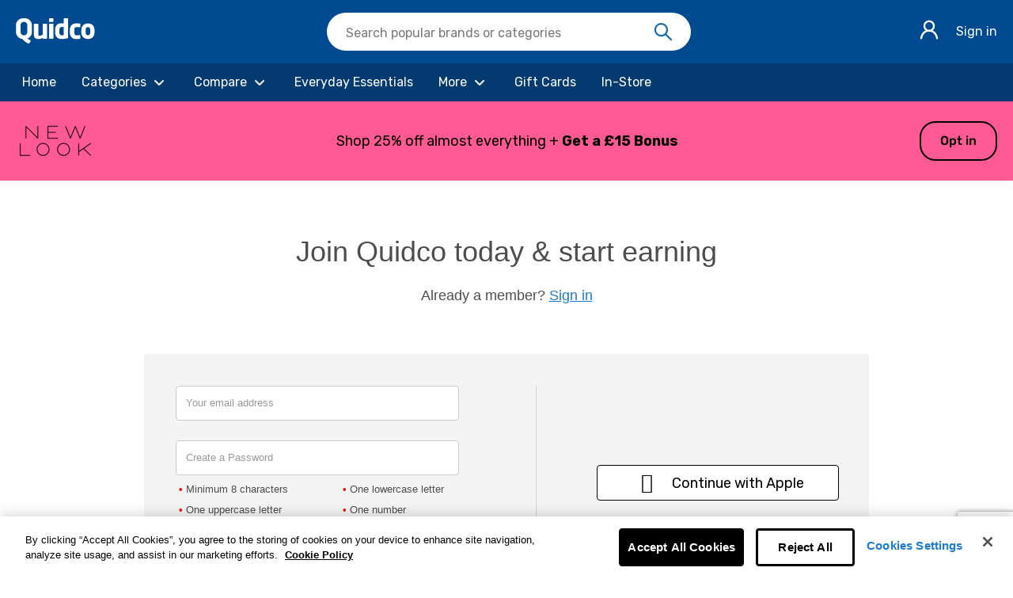

--- FILE ---
content_type: text/html; charset=UTF-8
request_url: https://www.quidco.com/join-quidco/?join_rerouter=yes&join_redirect_path=/new-english-teas
body_size: 21840
content:
<!DOCTYPE html>
<html lang="en">
<head>
      <link rel="stylesheet" href="https://header-footer.quidco.com/header/assets/style-CmGqZMKi.css">
      <link rel="stylesheet" href="https://header-footer.quidco.com/footer/assets/style-C1qUQkpW.css">
  <script rel="preload" src="//static.quidco.com/js-built/v4/authentication-tracking-bundle.min.js?sauid=a2ab7c71595f5be9414c1b3b2e62ff3c95046681" data-ot-ignore></script>
<script data-ot-ignore>
        function getCookieVal(name) {
        const value = `; ${document.cookie}`;
        const parts = value.split(`; ${name}=`);
        if (parts.length === 2) return parts.pop().split(';').shift();
    }

    function accountTypeLookupTable(accountTypeId = 0) {
        switch(accountTypeId) {
            case 3:
                return 'basic';
            case 4:
                return 'basic';
            case 5:
                return 'premium';
            case 6:
                return 'premium_v2';
            default:
                return undefined;
        }
    }

    window.quidcoUser = {
        'userId': undefined,
        'email': '',
        'type': undefined,
        'isLoggedIn': false,
    };

    var GoogleAnalyticsTracking = {
        signUpAttempt: function (provider = 'undefined') {
            sendTrackingEvent('create account','attempt', provider);
        },
        signUpFailure: function (provider = 'undefined') {
            sendTrackingEvent('create account', 'failure', provider);
        },
        signUpSuccess: function (provider = 'undefined') {
            sendTrackingEvent('create account','success', provider);
        },
        loginSuccess: function (provider = 'undefined') {
            sendTrackingEvent('log in','success', provider);
        },
        loginFailure: function (provider = 'undefined') {
            sendTrackingEvent('log in','failure', provider);
        },
        loginAttempt: function (provider = 'undefined') {
            sendTrackingEvent('log in','attempt', provider);
        },
        logoutAttempt: function () {
            sendTrackingEvent('log out','attempt', 'undefined');
        },
        verifyAccountAttempt: function () {
            sendTrackingEvent('verify account','attempt', 'undefined');
        },
        verifyAccountSuccess: function () {
            sendTrackingEvent('verify account','success', 'undefined');
        },
        verifyAccountFailure: function () {
            sendTrackingEvent('verify account','failure', 'undefined');
        },
    };

    function sendTrackingEvent(method, output, authProvider) {
        window.trackAuthenticationEvents({
            method: method,
            output: output,
            authService: 'Cognito',
            authProvider: formatProvider(authProvider)
        });
    }

    function formatProvider(provider) {
        if(provider == 'SignInWithApple') {
            return 'apple';
        }
        return provider.toLowerCase();
    }

    fetch('/ajax/user/get_basic_details')
        .then(response => response.json())
        .then(data => {
            if (data && data.id) {
                window.quidcoUser.userId = data.id;
                window.quidcoUser.email = data.email;
                window.quidcoUser.type = parseInt(data.type, 10);
                window.quidcoUser.isLoggedIn = !!data.id
            }
            performGtmActions();
        })
        .catch(() => {
            performGtmActions();
        });

        const performGtmActions = () => {
        window.dataLayer = window.dataLayer || [];

                dataLayer.push({
            userIsLoggedIn: window.quidcoUser.isLoggedIn,
            quidcoPath: "join-quidco",
            authenticated: window.quidcoUser.isLoggedIn,
            accountId: window.quidcoUser.userId || undefined,
            accountDetails: {
                membershipType: accountTypeLookupTable(window.quidcoUser.type)
            }
        });

        
        
        
                
        
        // Cognito registration events handled in cognito-sign-up.ts
        
            }
</script>

<!-- Google Tag Manager -->
<script data-ot-ignore id="GTM-script">
    (function(w,d,s,l,i){w[l]=w[l]||[];w[l].push({'gtm.start':
                new Date().getTime(),event:'gtm.js'});var f=d.getElementsByTagName(s)[0],
            j=d.createElement(s),dl=l!='dataLayer'?'&l='+l:'';j.async=true;j.src=
            'https://www.googletagmanager.com/gtm.js?id='+i+dl;f.parentNode.insertBefore(j,f);
    })(window,document,'script','dataLayer','GTM-D34R');
</script>
<!-- End Google Tag Manager -->

<!-- Global site tag (gtag.js) - Google Analytics -->
<script async src="https://www.googletagmanager.com/gtag/js?id=UA-5946757-2" data-ot-ignore></script>
<script data-ot-ignore id="GA-script">
    window.dataLayer = window.dataLayer || [];
    function gtag(){dataLayer.push(arguments);}
    gtag('js', new Date());

        if (getCookieVal('user_id')) {
        gtag('config', 'UA-5946757-2', {'anonymize_ip': true, 'dimension10': 'QWA', 'user_id': getCookieVal('user_id')});
    } else {
        gtag('config', 'UA-5946757-2', {'anonymize_ip': true, 'dimension10': 'QWA'});
    }
</script>
  <script src="//static.quidco.com/js-built/v4/@mony-group/cashback-fe-analytics/dist/web.bundle.js?sauid=a2ab7c71595f5be9414c1b3b2e62ff3c95046681" data-ot-ignore></script>

<script data-ot-ignore>
    WebAnalytics.sourceTrackingCookie();
    WebAnalytics.searchTrackingCookie();
    WebAnalytics.clickOutTrigger();
</script>
      <title>Join Quidco Now!</title>
  
          <meta charset="UTF-8">
          <meta name="description" content="Join the UK&#039;s highest cashback guaranteed site today. Shop at over 5,000 brands and earn money back or use discount codes on everything you buy online."/>
        
    <link rel="apple-touch-icon" sizes="180x180" href="//static.quidco.com/img/apple-touch-icon.png?v=2">
    <link rel="icon" type="image/png" sizes="32x32" href="//static.quidco.com/img/favicon-32x32.png?v=2">
    <link rel="icon" type="image/png" sizes="16x16" href="//static.quidco.com/img/favicon-16x16.png?v=2">
    <link rel="manifest" href="/site.webmanifest?v=2">
    <link rel="mask-icon" href="//static.quidco.com/img/safari-pinned-tab.svg?v=2" color="#1d7bce">
    <link rel="shortcut icon" href="/favicon.ico?v=2">
    <meta name="msapplication-TileColor" content="#1d7bce">
    <meta name="theme-color" content="#1d7bce">

    <meta name="apple-itunes-app" content="app-id=436115342">

            <!-- OneTrust Cookies Consent Notice start for quidco.com -->
<script type="text/javascript" src="https://cdn.cookielaw.org/consent/dc66aa71-1b8d-42ae-a473-6a1c64b4b002/OtAutoBlock.js" ></script>
<script src="https://cdn.cookielaw.org/scripttemplates/otSDKStub.js"
        type="text/javascript" charset="UTF-8" data-domain-script="dc66aa71-1b8d-42ae-a473-6a1c64b4b002" ></script>
<script type="text/javascript">
    function OptanonWrapper() { }
</script>
<!-- OneTrust Cookies Consent Notice end for quidco.com -->    
           <link rel="canonical" href="https://www.quidco.com/join-quidco/"/>
        
    <script rel="preload" src="//static.quidco.com/js-built/v4/sitewide-tracking-bundle.min.js?sauid=a2ab7c71595f5be9414c1b3b2e62ff3c95046681" data-ot-ignore ></script>

                      <script src="//static.quidco.com/js-built/v4/thirdparty-top.min.js?sauid=a2ab7c71595f5be9414c1b3b2e62ff3c95046681" data-ot-ignore></script>
      
    
            <meta name="robots" content="INDEX, FOLLOW"/>
        <meta name="google-site-verification" content="ILFWjlG5qiUBIhXpM6LyYcr6gPpEUVHVUWv6YSHKikQ"/>
<meta name="google-site-verification" content="1rCr1GtYCZ33t2N_mDJHJ1LnKqCHdxILvuNpZSEtuaY" /> 
    
    
          <link rel="image_src" href="//i.cashbacksrv.com/quidco_com/p/static/assets/img/quidco_fb_logo.png?sauid=a2ab7c71595f5be9414c1b3b2e62ff3c95046681"/>
    
          <meta property="fb:app_id" content="265852110186521"/>
      <meta property="og:image" content="//static.quidco.com//v4/assets/images/pages/raf/og-image-quidco.png"/>
    
        <link rel="shortcut icon" href="//static.quidco.com/img/favicon.ico" type="image/x-icon"/>
    <link rel="apple-touch-icon" href="//i.cashbacksrv.com/quidco_com/p/static/assets/img/apple-touch-icon.png?sauid=a2ab7c71595f5be9414c1b3b2e62ff3c95046681">
      
  <meta name="viewport" content="width=device-width, initial-scale=1, maximum-scale=1, user-scalable=no">

              <link rel="stylesheet" type="text/css"
            href="//ajax.googleapis.com/ajax/libs/jqueryui/1.10.3/themes/smoothness/jquery-ui.min.css"/>
        <link href="//static.quidco.com/v4/assets/css-built/thirdparty.min.css?sauid=a2ab7c71595f5be9414c1b3b2e62ff3c95046681"
          type="text/css" rel="stylesheet"/>
    <link rel="preload" as="font" href="//static.quidco.com/v4/assets/fonts/font-awesome/fa-light-300.woff2" type="font/woff2" crossorigin="anonymous" />
          <link href="//static.quidco.com/v4/assets/css-built/quidco-sitewide.min.css?sauid=a2ab7c71595f5be9414c1b3b2e62ff3c95046681" type="text/css"
            rel="stylesheet"/>
      
  <script data-ot-ignore>
  //Globals used for Google Analytics

  var js_filename = 'join-quidco',
    js_url = 'https://www.quidco.com/join-quidco/?join_rerouter=yes&amp;join_redirect_path=/new-english-teas',
    js_path = "join-quidco",
    js_user_id = '',
    js_merchant_id = '',
    js_social_media_keys = {"app":"the Quidco mobile app","toolbar":"the Quidco toolbar","toolbar\/browser\/firefox":"the Quidco toolbar","toolbar\/browser\/chrome":"the Quidco toolbar","toolbar\/browser\/safari":"the Quidco toolbar","toolbar\/browser\/ie":"the Quidco toolbar","in-store-cashback":"In-store cashback from Quidco","hot-offers":"hot offers","top-cashback":"top cashback offers","top-voucher-codes":"top voucher codes","printable-vouchers":"printable vouchers","restaurant-vouchers":"restaurant vouchers","free-cashback":"free cashback","hidden-gems":"hidden gems","sales":"sales","mobile-in-store-offers":"mobile and in-store offers","competitions":"the Quidco competition","quidco-compare":"Quidco Compare","quidco-compare\/broadband":"Quidco Compare","insurance-comparison":"Quidco Compare","opinions":"Quidco Opinions"},
    protocol = (window.location.protocol == 'https:' ? 'https' : 'http'),
    js_p_impression = '',
    js_feature_switch_completed = true,
    js_user_type = '',
    js_email_verified = true,
      
    js_user_prefs = {
      cb: false,
      hide_gambling: false,
      hide_adult: false    };
</script>
      <meta name="MSM.Content.ChannelId" content="406">
  <meta name="MSM.Content.Product" content="cashback">
  <meta name="MSM.Content.PageType" content="Authentication Pages">

  <script rel="preload" src="//static.quidco.com/js-built/v4/authentication-tracking-bundle.min.js?sauid=a2ab7c71595f5be9414c1b3b2e62ff3c95046681" data-ot-ignore></script>
    
  
  <script type="text/plain" class="optanon-category-C0004"> var __s2tQ =__s2tQ || []; </script>
<script src="//cdn.sub2tech.com/CodeBase/LIVE/Min/sub2.js?LICENSEKEY=82348ec5-65c9-492e-8234-4bd027491a8a&trackPage=Y" async="true" type="text/plain" class="optanon-category-C0004"></script>
</head>

<body data-env="1">
<!-- Google Tag Manager (noscript) -->
<noscript id="GTM-noscript"><iframe src="https://www.googletagmanager.com/ns.html?id=GTM-D34R"
height="0" width="0" style="display:none;visibility:hidden"></iframe></noscript>
<!-- End Google Tag Manager (noscript) -->



<div class="wrapper">

                
    <script>
        const rumConfig = {"enabled":"true","rumClientToken":"pubdc97f07c9f16a80bd07b4d0c767937ff","service":"quidco-web","env":"prod","rumApplicationId":"7b26d002-8902-4f27-877d-3c31122c6ee0","version":"v2.8.10","sessionSampleRate":"100","sessionReplaySampleRate":"100","allowedTracingUrls":"https:\/\/*.quidco.com,https:\/\/quidco.com","trackUserInteractions":"true"};
    </script>
    <script src="//static.quidco.com/js-built/v4/rum-init-bundle.min.js?sauid=a2ab7c71595f5be9414c1b3b2e62ff3c95046681"></script>

          <script>
        const cognitoConfig = {"domain":"idp-cognito.quidco.com","client_id":"5e82vdcvo9bla7ooj57fmf8mbk","user_pool_id":"eu-west-1_329RPGD5D","api_gateway_endpoint":"https:\/\/identity-cognito.quidco.com\/","redirect_url":"https:\/\/www.quidco.com\/join-quidco\/","logout_url":"https:\/\/www.quidco.com\/logout\/","client_ip":"3.143.250.177"};
        const loggerConfig = {"enabled":"true","client_token":"pub740fa41c4277045537e1c4d28fecd4b4","service":"qwa-browser","env":null};
        const cognitoSSOEnabled = true;
        const cognitoEmailVerificationEnabled = true;
      </script>
      <script rel="preload" src="//static.quidco.com/js-built/v4/cognito-bundle.min.js?sauid=a2ab7c71595f5be9414c1b3b2e62ff3c95046681" data-ot-ignore></script>
    
      
<script src="//static.quidco.com/js-built/v4/banner-dropdown-image-lazy-loader.min.js?sauid=a2ab7c71595f5be9414c1b3b2e62ff3c95046681" defer data-ot-ignore></script>

<div id="main-nav" class=" basic " data-original-margin="">
  <div id="msmg_header"> <div class="quidco-container-leading" data-quidco-header> <form style="display: none"><input type="hidden" value="false" name="authenticated"> <input type="hidden" value="true" name="showSearch"> <input type="hidden" value="false" name="showBalance"> <input type="hidden" value="true" name="showNavigation"> <input type="hidden" value="true" name="showBanner"></form> <header class="quidco-header"> <div class="content-container"><div class="logo-container"><a href="/" class="logo-link" aria-label="Quidco Home" title="Quidco Home" tabindex="0"><svg focusable="false" role="img" width="100" height="32" viewBox="0 0 125 40" fill="none" xmlns="http://www.w3.org/2000/svg"><path id="Union" fill-rule="evenodd" clip-rule="evenodd" d="M7.44446 10.9199C7.44446 8.05261 9.76365 5.71633 12.6494 5.71633H12.9857C15.8538 5.71633 18.1907 8.03509 18.1907 10.9199V21.8404C18.1907 24.7077 15.8715 27.0438 12.9857 27.0438H12.6494C9.78136 27.0438 7.44446 24.7252 7.44446 21.8404V10.9199ZM23.0769 35.0262C23.0769 35.0262 19.607 32.9553 18.4739 32.088C22.5458 30.4066 25.4315 26.3712 25.4138 21.6809V11.2563C25.4138 5.04376 20.3682 -0.000488281 14.1542 -0.000488281H11.4632C5.24918 -0.000488281 0.203595 5.04376 0.221299 11.2563V21.6634C0.221299 27.6101 4.82429 32.4774 10.6666 32.9023C10.7083 32.969 10.7618 33.0396 10.8197 33.1161C10.8846 33.2019 10.9551 33.2949 11.0206 33.3977C11.8173 34.4243 12.7556 35.5747 15.0217 37.2031C17.2878 38.8315 19.8548 40.0172 20.3859 39.9995C20.4214 39.9995 20.7577 39.9995 21.0056 39.7165C21.2534 39.4331 22.5812 37.6278 23.3248 36.4597C23.5549 36.0703 23.5726 35.9287 23.5726 35.7871C23.5726 35.2208 23.0769 35.0262 23.0769 35.0262ZM72.4449 13.8683H75.6662V26.9098H72.4449C70.4764 26.9098 68.8836 25.3433 68.8836 23.4073V17.3706C68.8836 15.4347 70.4764 13.8683 72.4449 13.8683ZM75.6662 0.826938V8.1836C75.1473 8.02538 72.946 8.02538 72.4091 8.02538C68.8478 8.02538 66.2171 8.81737 64.5706 10.7884C62.9242 12.6715 62.0473 15.3292 62.0473 18.6026V22.0699C62.0473 25.4313 62.9242 28.1064 64.678 29.9898C66.4318 31.7672 69.1163 32.7529 72.427 32.7529C72.9281 32.7529 75.4515 32.6649 77.0084 32.4537C78.5654 32.2424 80.6235 31.8729 81.7867 31.5737C82.2341 31.5737 82.6099 31.204 82.6099 30.7464V0.826938C82.6099 0.369522 82.2341 -0.000247231 81.7688 -0.000247231H76.5074C76.0421 -0.000247231 75.6662 0.369522 75.6662 0.826938ZM95.9044 27.0311C98.2379 27.019 99.3895 26.8044 100.155 26.6617C100.518 26.5939 100.795 26.5424 101.069 26.5367H101.105H101.142C101.975 26.5543 101.975 27.243 101.975 27.243V31.7636C101.975 32.1168 101.631 32.5757 101.124 32.5757C100.947 32.5757 100.329 32.6193 99.5437 32.6747C98.3944 32.7558 96.8876 32.8622 95.8863 32.8937C95.85 32.9114 95.7957 32.9114 95.7415 32.9114H95.4876H95.2701C92.2076 32.9114 89.8697 32.0285 88.0394 30.1567C86.209 28.3908 85.2848 25.7244 85.2848 22.281V18.7317C85.2848 15.2883 86.209 12.7278 88.0394 10.8558C89.8697 9.08996 92.2256 8.10127 95.2701 8.10127H95.4876H95.7594C95.8321 8.10127 95.8863 8.10127 95.9406 8.11875C96.8847 8.15798 98.2459 8.25139 99.3461 8.32688C100.231 8.38763 100.948 8.43678 101.142 8.43678C101.649 8.43678 101.994 8.86058 101.994 9.28438V13.4871C101.994 13.4871 102.012 14.317 101.142 14.317C100.861 14.317 100.58 14.2805 100.203 14.2316C99.4382 14.1322 98.2786 13.9815 95.9227 13.9815H95.8863H95.8681H95.7957H95.705C93.8386 14.0875 92.3706 15.5885 92.3706 17.4073V23.6054C92.3706 25.424 93.8386 26.925 95.6869 27.0311H95.8138H95.8863H95.9044ZM113.874 14.0065C111.925 14.0065 110.354 15.5266 110.354 17.4136V23.5464C110.354 25.4332 111.925 26.9534 113.874 26.9534C115.824 26.9534 117.394 25.4332 117.394 23.5464V17.4136C117.394 15.5442 115.824 14.0065 113.874 14.0065ZM123.875 25.4159C123.785 25.7653 123.695 26.0971 123.568 26.4292C123.081 27.7919 122.503 28.8577 121.619 29.8363C120.734 30.8145 119.669 31.4961 118.405 31.9851C117.142 32.4743 115.68 32.7714 113.929 32.7714H113.91H113.892H113.513C112.033 32.7191 110.697 32.4394 109.452 32.0026C108.188 31.5134 107.123 30.7272 106.239 29.8536C105.354 28.98 104.686 27.8093 104.199 26.4465C104.072 26.1147 103.982 25.7826 103.892 25.4332C103.639 24.577 103.513 23.6687 103.513 22.7425V18.2697C103.513 17.3438 103.639 16.4351 103.892 15.579C103.982 15.2296 104.072 14.8978 104.199 14.5656C104.686 13.2028 105.372 12.1372 106.239 11.1586C107.123 10.1804 108.188 9.49878 109.452 9.00956C110.643 8.55547 112.015 8.25844 113.64 8.2408H113.893H113.91H113.929C115.589 8.2408 117.052 8.53782 118.405 9.02703C119.669 9.51642 120.734 10.3027 121.619 11.1763C122.503 12.1545 123.171 13.2203 123.568 14.5833C123.695 14.9151 123.785 15.2472 123.875 15.5967C124.128 16.4526 124.254 17.3611 124.254 18.2872V22.7601C124.254 23.651 124.128 24.5596 123.875 25.4159ZM53.2321 8.60759H58.6033C59.0783 8.60759 59.462 8.97335 59.462 9.4258V31.5869C59.462 32.0397 59.0783 32.4051 58.6033 32.4051H53.2321C52.7571 32.4051 52.3734 32.0397 52.3734 31.5869V9.4258C52.3734 8.97335 52.7571 8.60759 53.2321 8.60759ZM58.485 -0.000216327H53.2749C52.8142 -0.000216327 52.442 0.386619 52.442 0.865146V5.06308C52.442 5.54197 52.8142 5.92844 53.2749 5.92844H58.485C58.9458 5.92844 59.318 5.54197 59.318 5.06308V0.865146C59.318 0.386619 58.9458 -0.000216327 58.485 -0.000216327ZM28.5759 27.0897V9.43175C28.5759 8.97583 28.9501 8.60759 29.4134 8.60759H34.6523C35.1156 8.60759 35.4898 8.97583 35.4898 9.43175V25.7746C35.4898 28.4399 38.6795 27.7385 39.9803 27.2473C41.192 26.7916 42.2612 25.6343 42.4215 25.4589V9.43175C42.4215 8.97583 42.7957 8.60759 43.259 8.60759H48.4979C48.9612 8.60759 49.3354 8.97583 49.3354 9.43175V31.7541C49.3354 32.21 48.9612 32.5782 48.4979 32.5782H43.259C42.7957 32.5782 42.4215 32.21 42.4215 31.7541V30.9297V30.9124C40.8891 31.9119 40.0516 32.2449 38.8755 32.5782C37.6994 32.9114 36.7728 32.9114 35.3829 32.9114C33.9039 32.9114 32.318 32.6308 31.3201 32.0346C30.34 31.4558 28.5759 29.8077 28.5759 27.0897Z" fill="white"></path></svg></a></div> <div class="search-component search-component__hide svelte-1vam541" style="z-index: 9;" aria-label="Search" role="searchbox" tabindex="search"><div class="search-bar svelte-1vam541"><form class="search-form svelte-1vam541" role="search"><button type="button" tabindex="0" title="Exit Search" aria-label="Exit Search" class="exit-btn exit-btn__hide svelte-1vam541"><i class="u-icon-back svelte-1vam541"></i></button> <label for="inputElement" class="sr-only svelte-1vam541">Search Quidco.com</label> <div class="input-container svelte-1vam541"><input class="auto-input svelte-1vam541" value="" disabled> <input id="inputElement" type="text" class="search-input svelte-1vam541" name="search" placeholder="Search popular brands" aria-label="Search Quidco.com" autocomplete="off" value=""></div> <button type="button" tabindex="0" title="Reset search text" aria-label="Reset search text" class="reset-btn reset-btn__hide svelte-1vam541"><i class="u-icon-close svelte-1vam541"></i></button> <button type="button" tabindex="0" title="Search" aria-label="Search" class="search-btn svelte-1vam541"><i class="u-icon-search svelte-1vam541"></i></button></form> </div> </div> <div class="actions-container"><div class="icons-container">  <button class="user-icon-button" type="button" tabindex="0" style="z-index: 10;" title="Sign in" aria-label="Sign in"><i class="u-icon-user"></i></button></div> <div class="login-container"><a href="/sign-in" title="Sign in" aria-label="Sign in" class="login">Sign in</a></div> </div></div> <div class="profile-menu-container" style="z-index: 12;"> <div class="profile-menu svelte-qvm35x"><div class="profile-menu__content svelte-qvm35x"><div class="profile-menu__close svelte-qvm35x"><button type="button" tabindex="0" title="Close Profile Menu" aria-label="Close Profile Menu" class="profile-menu__close-btn svelte-qvm35x">Close <i class="u-icon-close svelte-qvm35x"></i></button></div> <div class="profile-menu__user-name svelte-qvm35x">Hey, Quidco Member</div> <button class="profile-menu__text svelte-qvm35x" type="button" tabindex="0" aria-label="Payments" title="Go to your Payments"><div class="profile-menu__text--title svelte-qvm35x" aria-live="polite">Withdraw: £0.00</div> <div class="profile-menu__text--info svelte-qvm35x">The amount you can withdraw today.</div></button> <button class="profile-menu__text svelte-qvm35x" type="button" tabindex="0" aria-label="Activity" title="Go to your Activity"><div class="profile-menu__text--title svelte-qvm35x" aria-live="polite">Tracked: £0.00</div> <div class="profile-menu__text--info svelte-qvm35x">The amount of cashback you have tracked.</div></button></div> <div class="profile-menu__actions svelte-qvm35x"><a id="linkBtn0" href="/refer-quidco/" target="_top" tabindex="0" title="Refer a friend" aria-label="Refer a friend" class="profile-menu__actions--btn svelte-qvm35x"><i class="u-icon-friend svelte-qvm35x"></i> <span class="profile-menu__actions--btn-label">Refer a friend</span> </a><a id="linkBtn1" href="/settings/" target="_top" tabindex="0" title="Settings" aria-label="Settings" class="profile-menu__actions--btn svelte-qvm35x"><i class="u-icon-settings svelte-qvm35x"></i> <span class="profile-menu__actions--btn-label">Settings</span> </a><a id="linkBtn2" href="/logout/" target="_top" tabindex="0" title="Log out" aria-label="Log out" class="profile-menu__actions--btn svelte-qvm35x"><i class="u-icon-logout svelte-qvm35x"></i> <span class="profile-menu__actions--btn-label">Log out</span> </a></div> </div></div></header> <div class="navigation-menu-container">  <nav class="navigation svelte-1x0tdxf" aria-label="Navigation" style="z-index: 11;" role="presentation"><div class="nav-bar svelte-1x0tdxf"><div class="items svelte-1x0tdxf" aria-label="Navigation Items"><button id="navBtn_0" type="button" tabindex="0" aria-label="Home" class="items__btn svelte-1x0tdxf"><span class="btn-text svelte-1x0tdxf">Home</span>  </button><button id="navBtn_1" type="button" tabindex="1" aria-label="Categories" class="items__btn svelte-1x0tdxf"><span class="btn-text svelte-1x0tdxf">Categories</span> <i class="u-icon-chevron-down icon_1 svelte-1x0tdxf" aria-hidden="true"></i> </button><button id="navBtn_2" type="button" tabindex="2" aria-label="Compare" class="items__btn svelte-1x0tdxf"><span class="btn-text svelte-1x0tdxf">Compare</span> <i class="u-icon-chevron-down icon_2 svelte-1x0tdxf" aria-hidden="true"></i> </button><button id="navBtn_3" type="button" tabindex="3" aria-label="Everyday Essentials" class="items__btn svelte-1x0tdxf"><span class="btn-text svelte-1x0tdxf">Everyday Essentials</span>  </button><button id="navBtn_4" type="button" tabindex="4" aria-label="More" class="items__btn svelte-1x0tdxf"><span class="btn-text svelte-1x0tdxf">More</span> <i class="u-icon-chevron-down icon_4 svelte-1x0tdxf" aria-hidden="true"></i> </button><button id="navBtn_5" type="button" tabindex="5" aria-label="Gift Cards" class="items__btn svelte-1x0tdxf"><span class="btn-text svelte-1x0tdxf">Gift Cards</span>  </button><button id="navBtn_6" type="button" tabindex="6" aria-label="In-Store" class="items__btn svelte-1x0tdxf"><span class="btn-text svelte-1x0tdxf">In-Store</span>  </button></div></div> </nav> </div> </div> <div class="banner-collection svelte-18gqng8"> </div></div><script type="application/json" data-msmg-hydration="header" data-ot-ignore>{"baseUrl":"","authenticated":false,"balance":0,"showBalance":false,"showNavigation":true,"showSearch":true,"hideHeader":false,"navigationData":[{"id":0,"name":"Home","link":"/home/","selected":false,"items":[]},{"id":1,"name":"Categories","link":"/browse/","selected":false,"items":[{"id":0,"name":"Holidays","link":"/category/holidays/","selected":false},{"id":1,"name":"Travel Extras","link":"/category/travel-extras/","selected":false},{"id":2,"name":"Electricals","link":"/category/electricals/","selected":false},{"id":3,"name":"Fashion","link":"/category/fashion/","selected":false},{"id":4,"name":"Department Stores","link":"/category/department-stores/","selected":false},{"id":5,"name":"Home & DIY","link":"/category/home-diy/","selected":false},{"id":6,"name":"Insurance","link":"/category/insurance/","selected":false},{"id":7,"name":"Finance","link":"/category/finance/","selected":false},{"id":8,"name":"Health & Beauty","link":"/category/health-beauty/","selected":false},{"id":9,"name":"Utilities & Telecoms","link":"/category/utilities-telecoms/","selected":false},{"id":10,"name":"Parents & Kids","link":"/category/parent-kids/","selected":false},{"id":11,"name":"Sports & Fitness","link":"/category/sports-fitness/","selected":false},{"id":12,"name":"Luxury","link":"/category/luxury/","selected":false},{"id":13,"name":"Office & Business","link":"/category/office-business/","selected":false},{"id":14,"name":"Pets","link":"/category/pets/","selected":false},{"id":15,"name":"Cars","link":"/category/cars/","selected":false},{"id":16,"name":"Charity","link":"/category/charity/","selected":false},{"id":17,"name":"Food & Drink","link":"/category/food-drink/","selected":false},{"id":18,"name":"Entertainment","link":"/category/entertainment/","selected":false},{"id":19,"name":"Business Banking","link":"/category/business-banking/","selected":false},{"id":20,"name":"Toys & Gifts","link":"/category/toys-gifts/","selected":false},{"id":21,"name":"Ethical & Sustainable","link":"/category/ethical-sustainable/","selected":false}]},{"id":2,"name":"Compare","link":"/compare/","selected":false,"items":[{"id":0,"name":"Car Insurance","link":"/compare/car-insurance/","selected":false},{"id":1,"name":"Home Insurance","link":"/compare/home-insurance/","selected":false},{"id":2,"name":"Travel Insurance","link":"/compare/travel-insurance/","selected":false},{"id":3,"name":"Energy","link":"/compare/energy/","selected":false},{"id":4,"name":"Broadband","link":"/compare/broadband/","selected":false},{"id":5,"name":"Mobile Phone","link":"/compare/mobile-phones/","selected":false},{"id":6,"name":"Pet Insurance","link":"/compare/pet-insurance/","selected":false},{"id":7,"name":"Bicycle Insurance","link":"/compare/bike-insurance/","selected":false},{"id":8,"name":"Van Insurance","link":"/compare/van-insurance/","selected":false},{"id":9,"name":"Motorbike Insurance","link":"/compare/motorbike-insurance/","selected":false},{"id":10,"name":"All Quidco Compare","link":"/compare/","selected":false}]},{"id":3,"name":"Everyday Essentials","link":"/article/everyday-essentials/","selected":false,"items":[]},{"id":4,"name":"More","link":"/","selected":false,"items":[{"id":0,"name":"Cashback Reminder","link":"/cashback-reminder/","selected":false},{"id":1,"name":"Premium","link":"/premium/","selected":false},{"id":2,"name":"Payout","link":"/payments/","selected":false},{"id":3,"name":"Download our App","link":"/app/","selected":false},{"id":4,"name":"Help Centre","link":"/support-contact-us/","selected":false},{"id":5,"name":"Missing Cashback Claim","link":"/new-enquiry/","selected":false}]},{"id":5,"name":"Gift Cards","link":"/gift-cards/","selected":false,"items":[]},{"id":6,"name":"In-Store","link":"/article/in-store/","selected":false,"items":[]}],"profileCopy":{"withdrawTitle":"Withdraw:","withdrawDescription":"The amount you can withdraw today.","withdrawHoverText":"Go to your Payments","withdrawUrl":"/payments/","trackedTitle":"Tracked:","trackedDescription":"The amount of cashback you have tracked.","trackedHoverText":"Go to your Activity","trackedUrl":"/activity/"},"bannersData":[{"bannerIndex":0,"bannerId":"sitewide-bonus-new-look-18jan26-component-banner","logoUrl":"https://images.ctfassets.net/2g2d14599mgu/2jvYowg7nXjkXbHs7o96XW/e519b3f63bf3c247d66dd3ebef59d9b0/New_Look_-_logo_-_sitewide__2_.png","logoAlt":"New Look logo","logoWidth":"100px","logoHeight":"auto","logoWidthMobile":"auto","logoHeightMobile":"50px","mobileLayout":"left","bannerTextArray":["Shop 25% off almost everything + <b>Get a £15 Bonus</b>"],"ctaText":"Opt in","ctaLink":"/incentive/new-look-bonus-wc12january26/","backgroundColour":"#FF5A94","textColour":"#000000","hoverColour":"#3d3d3d","bannerType":"Static","displayTime":15,"animateCta":false,"maxLoop":0,"frameTime":3.5,"tweenTime":1,"offer":null}],"cognitoClientId":"5e82vdcvo9bla7ooj57fmf8mbk","cognitoDomain":"idp-cognito.quidco.com","brazeFrontendApiKey":"f14d04a9-122b-464b-9f90-814cadf1cf6b","brazeBaseUrl":"sdk.fra-01.braze.eu"}</script>


</div>

      <div id="searchPage" data-filename="join-quidco"></div>

<div id="search-results" class="search-panel search-results-page">
      <div class="container main-nav-spacer   no-spacing">
  <div class="row">
    <div class="col-xs-12 basic"></div>
  </div>
</div>

      <div id="adglare-billBoard" class="hidden"></div>
  
  <div class="container">
    <div class="row template-vertical-spacing">

      <div class="col-xs-12 close-container">

        <p class="pull-right close-search">
          <a href="#" id="close-search" class="close-search">Close search
            <svg>
              <use xlink:href="#icon-cross"></use>
            </svg>
          </a>
          <div id="search-results-multiple-retailers-title" class="hide">Search results for 
                          <div class="search-rates-disclaimer">
                * all rates displayed are new premium member rates
              </div>
                      </div>
        </p>

      </div>

        <div class="col-xs-12 col-md-8">
          <div class="row">
            <div class="col-xs-12">
                            <div id="inline-adglare-results" class="hidden"></div>
                            <div id="search-results-container" class="search-results">
  <div id="search-results-top-retailer-container" class="hide"></div>
  <div id="search-results-inline-container"></div>
  <div id="search-results-related-retailers-container" class="hide"></div>
  <div id="search-results-similar-retailers-container" class="hide"></div>
  <div id="search-results-multiple-retailers-container" class="hide"></div>
  <div id="search-no-results-container" class="hide">Sorry, we can't find anything to match that</div>
</div>

  
  <script id="search-results-multiple-retailers-template" type="x-handlebars-template" data-ot-ignore>
    <ul class="search-results-list">
      {{#each this }}
        <li class="search-result-item search-result__item">

          <span class="tracking-info" {{ ga4Analytics this @index 'exact match search result' }}></span>

          <a href="{{#if vdx_merchant_url}}{{ vdx_merchant_url }}{{else}}/{{ url_name }}/?st={{ uriEncodeComponent search_term }}&tr={{ top_retailer }}&fn={{ referer }}&fr=multiple&si={{ search_instance_id }}&sv={{ search_version }}{{/if}}"
             class="retailer-logo pull-left mixpanel-search-merchant-link"
             data-search-tracking-trigger="CLICK_SEARCH_RESULT"
             data-mixpanel-merchant-id="{{ merchant_id }}"
             data-mixpanel-merchant-name="{{ name }}"
             data-mixpanel-search-result-type="multiple"
             data-mixpanel-link-type="logo"
             {{ analyticsDataAttributes this @index 'SEARCH_RESULTS_LIST' }}>
            {{#if image_path }}
              <img src="{{ image_path }}" alt="{{ name }}" />
            {{else}}
              <img src="/static/uploads/a/img/merchant-100/{{ url_name }}.png" alt="{{ name }}" />
            {{/if}}
          </a>
          <div class="retailer-info">
            <div class="retailer-name">
              <a href="{{#if vdx_merchant_url}}{{ vdx_merchant_url }}{{else}}/{{ url_name }}/?st={{ uriEncodeComponent search_term }}&tr={{ top_retailer }}&fn={{ referer }}&fr=multiple&si={{ search_instance_id }}&sv={{ search_version }}{{/if}}"
                 class="mixpanel-search-merchant-link"
                 data-search-tracking-trigger="CLICK_SEARCH_RESULT"
                 data-mixpanel-merchant-id="{{ merchant_id }}"
                 data-mixpanel-merchant-name="{{ name }}"
                 data-mixpanel-search-result-type="multiple"
                 data-mixpanel-link-type="name"
                 {{ analyticsDataAttributes this @index 'SEARCH_RESULTS_LIST' }}>
                <p>{{ name }}</p>
              </a>
              <div class="retailer-details">
                <a href="{{#if vdx_merchant_url}}{{ vdx_merchant_url }}{{else}}/{{ url_name }}/?st={{ uriEncodeComponent search_term }}&tr={{ top_retailer }}&fn={{ referer }}&fr=multiple&si={{ search_instance_id }}&sv={{ search_version }}{{/if}}"
                   class="mixpanel-search-merchant-link"
                   data-search-tracking-trigger="CLICK_SEARCH_RESULT"
                   data-mixpanel-merchant-id="{{ merchant_id }}"
                   data-mixpanel-merchant-name="{{ name }}"
                   data-mixpanel-search-result-type="multiple"
                   data-mixpanel-link-type="name"
                   {{ analyticsDataAttributes this @index 'SEARCH_RESULTS_LIST' }}>
                  <div class="retailer-detail-section">
                    <span class="cashback-amount">
                      {{#if rate_txt}}
                        {{#if is_zero_cashback}}
                          {{#unless vdx_merchant_id}}
                            <div class="alert alert-info">
                              <svg class="alert-icon">
                                <use xlink:href="#icon-bullet-exclamation"></use>
                              </svg>
                              <div class="alert-text">
                                Cashback currently not available
                              </div>
                            </div>
                          {{/unless}}
                        {{else}}
                          <a href="{{#if vdx_merchant_url}}{{ vdx_merchant_url }}{{else}}/{{ url_name }}/?st={{ uriEncodeComponent search_term }}&tr={{ top_retailer }}&fn={{ referer }}&fr=multiple&si={{ search_instance_id }}&sv={{ search_version }}{{/if}}"
                             class="mixpanel-search-merchant-link"
                             data-search-tracking-trigger="CLICK_SEARCH_RESULT"
                             data-mixpanel-merchant-id="{{ merchant_id }}"
                             data-mixpanel-merchant-name="{{ name }}"
                             data-mixpanel-search-result-type="multiple"
                             data-mixpanel-link-type="rate"
                             {{ analyticsDataAttributes this @index 'SEARCH_RESULTS_LIST' }}>
                            <span class="cashback-amount">
                              {{ rate_txt }} <span class="rate">{{ rate }}</span> cashback
                            </span>
                          </a>
                        {{/if}}
                      {{else}}
                        {{#unless vdx_merchant_id}}
                          <div class="alert alert-info">
                            <svg class="alert-icon">
                              <use xlink:href="#icon-bullet-exclamation"></use>
                            </svg>
                            <div class="alert-text">
                              Cashback currently not available
                            </div>
                          </div>
                        {{/unless}}
                      {{/if}}
                    </span>
                  </div>
                </a>
              </div>
            </div>
            {{#if rate_txt}}
              {{#unless is_zero_cashback}}
                <div class="tags al-right mt-0">
                  {{#if is_increased }}
                    <span class="tag tag--increased al-center d-inline-block">Increased</span>
                  {{/if}}
                  {{#if is_exclusive }}
                    <span class="tag tag--exclusive al-center d-inline-block">Exclusive</span>
                  {{/if}}
                  {{#if has_premium_rate }}
                    <span class="tag tag--premium al-center d-inline-block">Premium</span>
                  {{/if}}
                </div>
              {{/unless}}
            {{/if}}
          </div>
        </li>
      {{/each}}
    </ul>
  </script>

  
  <script id="search-results-top-retailer-container-template" type="x-handlebars-template" data-ot-ignore>
    <ul class="search-results-list retailer-list">
      <li class="search-result-item search-result__item">

        <span class="tracking-info" {{ ga4Analytics this @index 'exact match search result' }}></span>

        <a href="{{#if vdx_merchant_url}}{{ vdx_merchant_url }}{{else}}/{{ url_name }}/?st={{ uriEncodeComponent search_term }}&tr={{ top_retailer }}&fn={{ referer }}&fr=top&si={{ search_instance_id }}&sv={{ search_version }}{{/if}}"
           class="retailer-logo pull-left mixpanel-search-merchant-link"
           data-search-tracking-trigger="CLICK_SEARCH_RESULT"
           data-mixpanel-merchant-id="{{ merchant_id }}"
           data-mixpanel-merchant-name="{{ name }}"
           data-mixpanel-search-result-type="top"
           data-mixpanel-link-type="logo"
           {{ analyticsDataAttributes this 0 'SEARCH_RESULTS_LIST' }}>
          {{#if image_path }}
            <img src="{{ image_path }}" alt="{{ name }}" />
          {{else}}
            <img src="/static/uploads/a/img/merchant-100/{{ url_name }}.png" alt="{{ name }}" />
          {{/if}}
        </a>
        <div class="retailer-info">
          <div class="retailer-name">
            <a href="{{#if vdx_merchant_url}}{{ vdx_merchant_url }}{{else}}/{{ url_name }}/?st={{ uriEncodeComponent search_term }}&tr={{ top_retailer }}&fn={{ referer }}&fr=top&si={{ search_instance_id }}&sv={{ search_version }}{{/if}}"
               class="touch-link mixpanel-search-merchant-link"
               data-search-tracking-trigger="CLICK_SEARCH_RESULT"
               data-mixpanel-merchant-id="{{ merchant_id }}"
               data-mixpanel-merchant-name="{{ name }}"
               data-mixpanel-search-result-type="top"
               data-mixpanel-link-type="name"
               {{ analyticsDataAttributes this 0 'SEARCH_RESULTS_LIST' }}>
              <p>{{ name }}</p>
            </a>
            <div class="retailer-details">
              <a href="{{#if vdx_merchant_url}}{{ vdx_merchant_url }}{{else}}/{{ url_name }}/?st={{ uriEncodeComponent search_term }}&tr={{ top_retailer }}&fn={{ referer }}&fr=multiple&si={{ search_instance_id }}&sv={{ search_version }}{{/if}}"
                 class="mixpanel-search-merchant-link"
                 data-search-tracking-trigger="CLICK_SEARCH_RESULT"
                 data-mixpanel-merchant-id="{{ merchant_id }}"
                 data-mixpanel-merchant-name="{{ name }}"
                 data-mixpanel-search-result-type="multiple"
                 data-mixpanel-link-type="name"
                 {{ analyticsDataAttributes this 0 'SEARCH_RESULTS_LIST' }}>
                <div class="retailer-detail-section">
                  <span class="cashback-amount">
                    {{#if rate_txt}}
                      {{#if is_zero_cashback}}
                        {{#unless vdx_merchant_id}}
                          <div class="alert alert-info">
                            <svg class="alert-icon">
                              <use xlink:href="#icon-bullet-exclamation"></use>
                            </svg>
                            <div class="alert-text">
                              Cashback currently not available
                            </div>
                          </div>
                        {{/unless}}
                      {{else}}
                        <a href="{{#if vdx_merchant_url}}{{ vdx_merchant_url }}{{else}}/{{ url_name }}/?st={{ uriEncodeComponent search_term }}&tr={{ top_retailer }}&fn={{ referer }}&fr=top&si={{ search_instance_id }}&sv={{ search_version }}{{/if}}"
                           class="mixpanel-search-merchant-link"
                           data-search-tracking-trigger="CLICK_SEARCH_RESULT"
                           data-mixpanel-merchant-id="{{ merchant_id }}"
                           data-mixpanel-merchant-name="{{ name }}"
                           data-mixpanel-search-result-type="top"
                           data-mixpanel-link-type="rate"
                           {{ analyticsDataAttributes this 0 'SEARCH_RESULTS_LIST' }}>
                          <span class="cashback-amount">
                            {{ rate_txt }} <span class="rate">{{ rate }}</span> cashback
                          </span>
                        </a>
                      {{/if}}
                    {{else}}
                      {{#unless vdx_merchant_id}}
                        <div class="alert alert-info">
                          <svg class="alert-icon">
                            <use xlink:href="#icon-bullet-exclamation"></use>
                          </svg>
                          <div class="alert-text">
                            Cashback currently not available
                          </div>
                        </div>
                      {{/unless}}
                    {{/if}}
                  </span>
                </div>
              </a>
            </div>
          </div>
          {{#if rate_txt}}
            {{#unless is_zero_cashback}}
              <div class="tags al-right mt-0">
                {{#if is_increased }}
                  <span class="tag tag--increased al-center d-inline-block">Increased</span>
                {{/if}}
                {{#if is_exclusive }}
                  <span class="tag tag--exclusive al-center d-inline-block">Exclusive</span>
                {{/if}}
                {{#if has_premium_rate }}
                  <span class="tag tag--premium al-center d-inline-block">Premium</span>
                {{/if}}
              </div>
            {{/unless}}
          {{/if}}
        </div>
      </li>
    </ul>
  </script>


  <script id="search-results-related-retailers-container-template" type="x-handlebars-template" data-ot-ignore>
    <ul class="search-results-list">
      <li class="search-related-retailers">
        <div class="row">
          <div class="col-xs-12">
            <div class="related-retailers-list">
              <div class="retailers">
                <ul>
                  {{#each this.related}}
                    <li class="related-retailers-list__ga-list-helper">

                      <span class="tracking-info" {{ ga4Analytics this @index 'related search result' }}></span>

                      <a href="{{#if vdx_merchant_url}}{{ vdx_merchant_url }}{{else}}/{{ url_name }}/?st={{ uriEncodeComponent ../search_term }}&tr={{ ../top_retailer }}&fn={{ ../referer }}&fr=related&si={{ search_instance_id }}&sv={{ search_version }}{{/if}}"
                         class="touch-link mixpanel-search-merchant-link"
                         data-mixpanel-merchant-id="{{ id }}"
                         data-mixpanel-merchant-name="{{ name }}"
                         data-mixpanel-search-result-type="related"
                         data-mixpanel-link-type="name"
                         {{ analyticsDataAttributes this @index 'RELATED_MERCHANTS' }}>
                        <div class="description top-retailer-item">
                          <div class="details pull-left">
                            <p>{{ name }}</p>
                            {{#if rate_txt }}
                              {{#if is_zero_cashback}}
                                {{#unless vdx_merchant_id}}
                                  <p><span>Cashback currently not available</span></p>
                                {{/unless}}
                              {{else}}
                                <p>
                                  <a href="{{#if vdx_merchant_url}}{{ vdx_merchant_url }}{{else}}/{{ url_name }}/?st={{ uriEncodeComponent ../../search_term }}&tr={{ ../../top_retailer }}&fn={{ ../../referer }}&fr=related&si={{ search_instance_id }}&sv={{ search_version }}{{/if}}"
                                     class="mixpanel-search-merchant-link"
                                     data-mixpanel-merchant-id="{{ id }}"
                                     data-mixpanel-merchant-name="{{ name }}"
                                     data-mixpanel-search-result-type="related"
                                     data-mixpanel-link-type="rate"
                                     {{ analyticsDataAttributes this @index 'RELATED_MERCHANTS' }}>
                                    <span>{{ rate_txt }} {{ rate }} cashback</span>
                                  </a>
                                </p>
                              {{/if}}
                            {{else}}
                              {{#unless vdx_merchant_id}}
                                <div class="alert alert-info">
                                  <svg class="alert-icon">
                                    <use xlink:href="#icon-bullet-exclamation"></use>
                                  </svg>
                                  <div class="alert-text">
                                    Cashback currently not available
                                  </div>
                                </div>
                              {{/unless}}
                            {{/if}}
                          </div>
                        </div>
                      </a>
                    </li>
                  {{/each}}
                </ul>
              </div>
            </div>
          </div>
        </div>
      </li>
    </ul>
  </script>

  
  <script id="search-results-similar-retailers-container-template" type="x-handlebars-template" data-ot-ignore>
    <ul class="search-results-list search-result--similar">
      {{#each this.similar}}
        <li class="search-result-item search-result__item">

          <span class="tracking-info" {{ ga4Analytics this @index 'similar search result' }}></span>
          <a href="{{#if vdx_merchant_url}}{{ vdx_merchant_url }}{{else}}/{{ url_name }}/?st={{ uriEncodeComponent ../search_term }}&tr={{ ../top_retailer }}&fn={{ ../referer }}&fr=similar&si={{ search_instance_id }}&sv={{ search_version }}{{/if}}"
             class="retailer-logo pull-left mixpanel-search-merchant-link"
             data-search-tracking-trigger="CLICK_SEARCH_RESULT"
             data-mixpanel-merchant-id="{{ merchant_id }}"
             data-mixpanel-merchant-name="{{ name }}"
             data-mixpanel-search-result-type="similar"
             data-mixpanel-link-type="logo"
             {{ analyticsDataAttributes this @index 'SIMILAR_MERCHANTS' }}>
            {{#if image_path }}
              <img src="{{ image_path }}" alt="{{ name }}" />
            {{else}}
              <img src="/static/uploads/a/img/merchant-100/{{ url_name }}.png" alt="{{ name }}" />
            {{/if}}
          </a>
          <div class="retailer-info">
            <div class="retailer-name">
              <a href="{{#if vdx_merchant_url}}{{ vdx_merchant_url }}{{else}}/{{ url_name }}/?st={{ uriEncodeComponent ../search_term }}&tr={{ ../top_retailer }}&fn={{ ../referer }}&fr=multiple&si={{ search_instance_id }}&sv={{ search_version }}{{/if}}"
                 class="mixpanel-search-merchant-link"
                 data-search-tracking-trigger="CLICK_SEARCH_RESULT"
                 data-mixpanel-merchant-id="{{ merchant_id }}"
                 data-mixpanel-merchant-name="{{ name }}"
                 data-mixpanel-search-result-type="similar"
                 data-mixpanel-link-type="name"
                 {{ analyticsDataAttributes this @index 'SIMILAR_MERCHANTS' }}>
                <p>{{ name }}</p>
              </a>
              <div class="retailer-details">
                <a href="{{#if vdx_merchant_url}}{{ vdx_merchant_url }}{{else}}/{{ url_name }}/?st={{ uriEncodeComponent ../search_term }}&tr={{ ../top_retailer }}&fn={{ ../referer }}&fr=multiple&si={{ search_instance_id }}&sv={{ search_version }}{{/if}}"
                   class="mixpanel-search-merchant-link"
                   data-search-tracking-trigger="CLICK_SEARCH_RESULT"
                   data-mixpanel-merchant-id="{{ merchant_id }}"
                   data-mixpanel-merchant-name="{{ name }}"
                   data-mixpanel-search-result-type="similar"
                   data-mixpanel-link-type="name"
                   {{ analyticsDataAttributes this @index 'SIMILAR_MERCHANTS' }}>
                  <div class="retailer-detail-section">
                    <span class="cashback-amount">
                      {{#if rate_txt}}
                        {{#if is_zero_cashback}}
                          {{#unless vdx_merchant_id}}
                            <div class="alert alert-info">
                              <svg class="alert-icon">
                                <use xlink:href="#icon-bullet-exclamation"></use>
                              </svg>
                              <div class="alert-text">
                                Cashback currently not available
                              </div>
                            </div>
                          {{/unless}}
                        {{else}}
                          <a href="{{#if vdx_merchant_url}}{{ vdx_merchant_url }}{{else}}/{{ url_name }}/?st={{ uriEncodeComponent ../../search_term }}&tr={{ ../../top_retailer }}&fn={{ ../../referer }}&fr=similar&si={{ search_instance_id }}&sv={{ search_version }}{{/if}}"
                             class="mixpanel-search-merchant-link"
                             data-search-tracking-trigger="CLICK_SEARCH_RESULT"
                             data-mixpanel-merchant-id="{{ id }}"
                             data-mixpanel-merchant-name="{{ name }}"
                             data-mixpanel-search-result-type="similar"
                             data-mixpanel-link-type="rate"
                             {{ analyticsDataAttributes this @index 'SIMILAR_MERCHANTS' }}>
                            <span class="cashback-amount">
                              {{ rate_txt }} <span class="rate">{{ rate }}</span> cashback
                            </span>
                          </a>
                        {{/if}}
                      {{else}}
                        {{#unless vdx_merchant_id}}
                          <div class="alert alert-info">
                            <svg class="alert-icon">
                              <use xlink:href="#icon-bullet-exclamation"></use>
                            </svg>
                            <div class="alert-text">
                              Cashback currently not available
                            </div>
                          </div>
                        {{/unless}}
                      {{/if}}
                    </span>
                  </div>
                </a>
              </div>
            </div>
            {{#if rate_txt}}
              {{#unless is_zero_cashback}}
                <div class="tags al-right mt-0">
                  {{#if is_increased }}
                    <span class="tag tag--increased al-center d-inline-block">Increased</span>
                  {{/if}}
                  {{#if is_exclusive }}
                    <span class="tag tag--exclusive al-center d-inline-block">Exclusive</span>
                  {{/if}}
                  {{#if has_premium_rate }}
                    <span class="tag tag--premium al-center d-inline-block">Premium</span>
                  {{/if}}
                </div>
              {{/unless}}
            {{/if}}
          </div>
        </li>
      {{/each}}
    </ul>
  </script>

            </div>
          </div>
        </div>

      <div class="col-xs-12 col-md-4 hidden-xs hidden-sm right-sidebar">
        <div class="related-retailers-list">
                    <div id="adglare-right-top" class="hidden"></div>
                              <div id="adglare-staff-pick" class="hidden"></div>
                              <div id="adglare-hotbox" class="hidden"></div>
                  </div>

        
      </div>

    </div>
      </div>
</div>
  
  <div class="busy-overlay" style="display: none">
  <div class="busy-overlay__background"></div>
  <div class="busy-overlay__content">
    <svg version="1.1"
      width="100%"
      height="250"
      xmlns="http://www.w3.org/2000/svg"
      xmlns:xlink="http://www.w3.org/1999/xlink" x="0px" y="0px" viewBox="0 0 606.5 574.6" xml:space="preserve">

      <g id="Flick">
        <path id="animated-q" class="busy-overlay__animated-q" d="M293.4,392.2c47,0,88.7-38.1,88.7-85.1v-88.3c0-48.5-39.3-87.9-87.9-87.9h0c-48.5,0-87.9,39.3-87.9,87.9v88.3
        c0,46.7,37.7,84.6,84.3,85C291.2,392.1,293.4,392.2,293.4,392.2s13.1,35,94.1,77.9"/>
      </g>
    </svg>
  </div>
</div>

  <div id="page-content">
    
    <div id='messages_area'>
          </div>
          <div id="modal-confirm-multiple-sso-accounts" class="modal fade" tabindex="-1" role="dialog" aria-labelledby="" aria-hidden="true">
  <div class="modal-dialog modal-dialog-centered">
    <div class="modal-content">
      <div class="modal-header">
        <div class="modal-header-content">
                      <button type="button" data-dismiss="modal" aria-label="Close" class="modal-close">
              <span aria-hidden="true">
                <svg>
                  <use xlink:href="#icon-cross"></use>
                </svg>
              </span>
            </button>
                    <div class="modal-title">
            <h3>Link Multiple Social Accounts?</h3>          </div>
        </div>
      </div>
      <div class="modal-body">
        <p class="confirm-multiple-sso-accounts__body">
        <span>There is already an account associated with that email.</span>
        <span>Would you like to link both accounts?</span>
    </p>      </div>
      <div class="modal-footer">
        <button class="btn btn-primary confirm-multiple-sso-accounts__confirm">Yes, link accounts</button>
        <button class="btn" data-dismiss="modal" aria-hidden="true">No, don't link</button>
    </div>    </div>
  </div>
</div>
        <div id="join" class="join panel-page-img overflow">
    <div class="header-over-image join-header container">
              <h1 class="super">Join Quidco today &amp; start earning</h1>
            <p class="big">Already a member?&nbsp;<a href="/sign-in/?join_rerouter=yes&amp;join_redirect_path=/new-english-teas ">Sign in</a> </p>
                </div>
    <div class="container">
      <div class="row">
        <div class="col-xs-12 col-sm-8 col-sm-offset-2 col-md-offset-1 col-md-10">
          
        </div>
      </div>
                            <div class="join panel col-xs-12 col-sm-8 col-sm-offset-2 col-md-offset-1 col-md-10">
            <div class="join-quid-form col-xs-12 col-md-6">
              <form role="form" action="/join-quidco/" method="post" id="join-quidco-form">
  <fieldset>

    <input type="text" id="join-username" name="join-username" value="" autocomplete="off" /> 
    <div class="form-group form-item control-group">
      <label class="placeholder" for="new_email_join">Your email address</label>
      <input type="email" class="form-control" id="new_email" name="new_email" placeholder="Your email address"
             maxlength="100"  value=""
             data-required="true"
             data-change
             data-required-message="Email is required"
             data-check_blocked="true"
             data-type="email"
             autocomplete="off" />
    </div>

    <div class="form-group form-item control-group">
      <label class="placeholder" for="new_password_join">Create a Password</label>
      <input type="password" class="form-control" id="new_password" name="new_password" placeholder="Create a Password"
             data-required="true"
             data-required-message="Password is required"
             data-change
             data-check_password_rules=""
             maxlength=""
             autocomplete="new-password"/>

      <span class="password-view" style="display:none">Show</span>

      <div class="password-rules">
        <ul>
          <li class="rules-left">Minimum 8 characters</li>
          <li class="rules-right">One lowercase letter</li>
          <li class="rules-left">One uppercase letter</li>
          <li class="rules-right">One number</li>
        </ul>
      </div>
    </div>

    
    <div class="form-group form-item control-group agree-to-offers">
              <p class="padding-left-7">We'd love to stay in touch with you to let you know by email about more products and services that offer great cashback rates, huge discounts or vouchers and to send you reminders where you use our Compare cashback service.</p>
            <div class="checkbox">
        <label id="agree_to_offers_label" for="agree_to_offers" class="visible">
          <input id="agree_to_offers" name="agree_to_offers" type="checkbox" value="yes" checked />
          <span class="left-block"></span>
          If you don’t want to hear from us, please untick this box. You can also unsubscribe at any time as described in our <a href="/privacy-policy/">Privacy Policy</a>
        </label>
      </div>
    </div>

    <input type="hidden" name="agree_to_terms" value="yes" />
    <input type="hidden" name="cognito_id_token" id="hidden-cognito-id-token-input" />
    <input type="hidden" name="cognito_refresh_token" id="hidden-cognito-refresh-token-input" />
    <input type="hidden" name="action" value="login"/>

    <input type="hidden" name="join_prize_draw" id="join_prize_draw_join" value="0"/>
    <input type="hidden" name="join_source" id="join_source" value="1"/>
          <input type="hidden" name="cobrand_type" id="cobrand_type" value="www"/>
    
        <input type="hidden" name="join_redirect_path" id="join_redirect_path" value="/new-english-teas"/>
    <input type="hidden" name="utm_source" id="utm_source" value=""/>
    <input type="hidden" name="utm_medium" id="utm_medium" value=""/>
    <input type="hidden" name="utm_campaign" id="utm_campaign" value=""/>
    <input type="hidden" name="utm_content" id="utm_content" value=""/>
    <input type="hidden" name="join_rerouter" id="join_rerouter" value="yes"/>
    <input type="hidden" name="qc_source" id="qc_source" value=""/>
    <input type="hidden" name="mp_distinct_id" id="mp_distinct_id" value="0"/>
            
    <div class="form-group form-item control-group">
      <input type="submit" id="join-quidco-submit-button" class="btn btn-primary btn-block btn-join-quidco no-margin" value="Join now for FREE" />
    </div>

                </fieldset>

  
  <script>
  const cognito_client_id = '5e82vdcvo9bla7ooj57fmf8mbk';
  const cognito_user_pool_id = 'eu-west-1_329RPGD5D';
  const token_end_point = 'https://idp-cognito.quidco.com/oauth2/token';
  const cognito_api = 'https://identity-cognito.quidco.com/';
  const cognito_redirect_url = '';
  const user_pool_domain = 'idp-cognito.quidco.com';
</script>
  

<div class="g-recaptcha"
     data-sitekey="6LcSViwUAAAAAO_UEiffeffaXMUbT6BZLPNSbG1j"
     data-callback="formReCaptchaCompleted"
     data-size="invisible">
</div>

<script data-ot-ignore>
var useClickEventTrigger = true;
  /**
   * Collection of functions for dealing with recaptcha
   */
  var FormReCaptcha = {

    /**
     * Whether user completed recaptcha check
     * @var boolean
     */
    completed: false,

    /**
     * Whether user started recaptcha check
     * @var boolean
     */
    started: false,

    /**
     * This method should be called from bespoke form validation code
     * when recaptcha check should be triggered
     *
     * @return {boolean}
     */
    activate: function () {
      // If the process is started, wait for it to finish
      if (this.started) {
        return this.completed;
      }

      this.started = true;

      // programmatically invoke recaptcha challenge
      if (grecaptcha) {
        grecaptcha.execute();
      }

      // return completion status
      return this.completed;
    }
  };

  /**
   * Executed when user completes the challenge
   */
  function formReCaptchaCompleted() {
    // set completed & started states
    FormReCaptcha.completed = true;
    FormReCaptcha.started = false;
    // trigger submit event
    const form = useClickEventTrigger ? $('#join-quidco-form :submit') : $('#join-quidco-form');

    if(useClickEventTrigger) {
      form.click();
    }
    else {
      form.submit();
    }

  }

</script>

<script src="https://www.google.com/recaptcha/api.js" async defer data-ot-ignore></script>
<script rel="preload" src="//static.quidco.com/js-built/v4/cognito-sign-up-bundle.min.js?sauid=a2ab7c71595f5be9414c1b3b2e62ff3c95046681" data-ot-ignore></script>

  <script data-ot-ignore>
    $(document).ready(function () {
      var status = 'show';
      var newEmail = localStorage.getItem('join-quidco-form-email');

      if (newEmail) {
        $("#new_email_join").val(newEmail);
        localStorage.removeItem('join-quidco-form-email');
      }

      $("#new_password_join").keyup(function () {
        if ($(this).val()) {
          $(".password-view").show();
        }
        else {
          $(".password-view").hide();
          $(".password-view").text('Show');
          status = 'show';
          $("#new_password_join").attr('type', 'password');
        }
      });

      $(".password-view").click(function () {
        var $this = $(this);
        if (status == 'show') {
          $this.text('Hide');
          status = 'hide';
          $("#new_password_join").attr('type', 'text');
        } else {
          $this.text('Show');
          status = 'show';
          $("#new_password_join").attr('type', 'password');
        }
      });
    });

  </script>
</form>
            </div>
            <div class="col-xs-12 col-md-1 line-holder">
              <div class="line"></div>
              <div class="sep">
                <span>or</span>
              </div>
            </div>
            <div class="col-xs-12 col-md-5 text-center third-party-sso-btns">
              <a class="btn third-party-sign-in" provider="Apple">
    <i class="fab fa-fw fa-apple"></i>Continue with Apple
</a><a id="facebook-sign-in" class="btn third-party-sign-in" provider="Facebook">
          <i class="fab fa-fw fa-facebook"></i>Continue with Facebook
      </a><a class="btn third-party-sign-in" provider="Google">
    <i class="fab fa-fw fa-google"></i>Continue with Google
</a>
<a class="btn third-party-sign-in" provider="Paypal">
    <i class="paypal-svg"></i>Continue with Paypal
</a>            </div>
            <div class="col-xs-12 text-center terms-and-conditions">
              By becoming a member or signing into Quidco you agree to our <a href="/quidco-account-holder-agreement">Quidco Account Holder Agreement</a> and <a href="/privacy-policy">Privacy Policy</a>
                          <p class="sign-in-link">Already a member? <a href="/sign-in/">Sign in</a></p>
                        </div>
          </div>
          <div class="need-to-know panel col-xs-12 col-sm-8 col-sm-offset-2 col-md-offset-1 col-md-10">
            <div class="col-xs-12">
              <h2>Need to know more?</h2>
              

        
  <ul class="panel-group panel-group--accordion" data-component="c31_accordion">
          <li class="panel-default" >
      <h3 class="panel-title" aria-expanded="false" data-toggle="collapse" role="button" href="#q_1" aria-controls="q_1">
      It sounds too good to be true, are there any hidden costs?
      <div class="icon-primary-expand-bg">
        <div class="icon-primary-expand"></div>
      </div>
      </h3>
      <div id="q_1" class="collapse panel-collapse">
        <div class="panel-content" data-help-content="true">
                                                              <p>As you might expect, you’re not the first person to question how we operate a viable business model by paying people to shop.</p>
                              <p>Let’s set your mind at rest. First we can guarantee there are <span class='underline'>no</span> hidden costs associated with signing up to Quidco.</p>
                              <p>To pay the bills, we operate a two-tier membership. Our basic membership is completely free to use and is funded by sponsored advertising paid for by our retailers. We also offer a higher tier of membership, Quidco Premium, which includes extra features in exchange for &pound;1 of your monthly cashback earnings when you're actively purchasing through Quidco.*</p>
                              <p>*Your Premium account will be considered inactive if you have not made a transaction for 30 days. You will continue to be a Premium member and your account will be free from monthly retention fees.</p>
                                           </div>
      </div>
    </li>
          <li class="panel-default" >
      <h3 class="panel-title" aria-expanded="false" data-toggle="collapse" role="button" href="#q_2" aria-controls="q_2">
      Can I browse offers before I sign up?
      <div class="icon-primary-expand-bg">
        <div class="icon-primary-expand"></div>
      </div>
      </h3>
      <div id="q_2" class="collapse panel-collapse">
        <div class="panel-content" data-help-content="true">
                                                              <p>Certainly, in fact we actively encourage a good browse. With over 5,000 retailers to choose from across a broad range of popular categories we’re certain you’ll find an offer or two that’ll take your fancy.</p>
                              <p>You can check out our hottest offers and all our various categories via the browse button. Alternatively, if you already know where you want to shop or what you want to buy simply type the name of the retailer or product in the search bar at the top of the page or visit the <a href='/browse/'>browse page</a>.</p>
                                           </div>
      </div>
    </li>
          <li class="panel-default" >
      <h3 class="panel-title" aria-expanded="false" data-toggle="collapse" role="button" href="#q_3" aria-controls="q_3">
      Is it safe and secure?
      <div class="icon-primary-expand-bg">
        <div class="icon-primary-expand"></div>
      </div>
      </h3>
      <div id="q_3" class="collapse panel-collapse">
        <div class="panel-content" data-help-content="true">
                                                              <p>Yes. To ensure your personal information is secure, Quidco uses SSL (Secure Socket Layer) 128-bit encryption, which guarantees maximum security.</p>
                              <p>As further evidence of our credentials we were voted the UK’s best cashback site at the 2012 and 2013 Consumer Moneyfacts awards and our Quidco Compare service is regulated and authorised by the FCA, a statutory body set up under the Financial Services and Markets Act 2000 (FSMA).</p>
                                           </div>
      </div>
    </li>
          <li class="panel-default" >
      <h3 class="panel-title" aria-expanded="false" data-toggle="collapse" role="button" href="#q_4" aria-controls="q_4">
      How much money can I earn?
      <div class="icon-primary-expand-bg">
        <div class="icon-primary-expand"></div>
      </div>
      </h3>
      <div id="q_4" class="collapse panel-collapse">
        <div class="panel-content" data-help-content="true">
                                                              <p>There are no limits. Your cashback earning possibilities are endless. It goes without saying that the more you spend the more you can earn. On average our active members earn &pound;280 each per year.</p>
                                           </div>
      </div>
    </li>
          <li class="panel-default" >
      <h3 class="panel-title" aria-expanded="false" data-toggle="collapse" role="button" href="#q_5" aria-controls="q_5">
      How do I get paid my cashback?
      <div class="icon-primary-expand-bg">
        <div class="icon-primary-expand"></div>
      </div>
      </h3>
      <div id="q_5" class="collapse panel-collapse">
        <div class="panel-content" data-help-content="true">
                                                              <p>Once you’ve made a purchase we’ll track the amount of cashback you’re due and send a confirmation email. It will also show as 'Tracked' on your personalised homepage. Once the retailer confirms your purchase, your cashback will be paid into your Quidco account. As the money flows in, you can transfer it to your bank account, PayPal account or have it paid as an Amazon.co.uk Gift Card. Payments are either made automatically on a weekly basis, or alternatively on request.</p>
                                           </div>
      </div>
    </li>
  </ul>
                                      <script type="application/ld+json" data-ot-ignore>
    {"@context":"https:\/\/schema.org","@type":"FAQPage","mainEntity":[{"@type":"Question","name":"It sounds too good to be true, are there any hidden costs?","acceptedAnswer":{"@type":"Answer","text":"As you might expect, you\u2019re not the first person to question how we operate a viable business model by paying people to shop.Let\u2019s set your mind at rest. First we can guarantee there are <span class='underline'>no<\/span> hidden costs associated with signing up to Quidco.To pay the bills, we operate a two-tier membership. Our basic membership is completely free to use and is funded by sponsored advertising paid for by our retailers. We also offer a higher tier of membership, Quidco Premium, which includes extra features in exchange for &pound;1 of your monthly cashback earnings when you're actively purchasing through Quidco.**Your Premium account will be considered inactive if you have not made a transaction for 30 days. You will continue to be a Premium member and your account will be free from monthly retention fees."}},{"@type":"Question","name":"Can I browse offers before I sign up?","acceptedAnswer":{"@type":"Answer","text":"Certainly, in fact we actively encourage a good browse. With over 5,000 retailers to choose from across a broad range of popular categories we\u2019re certain you\u2019ll find an offer or two that\u2019ll take your fancy.You can check out our hottest offers and all our various categories via the browse button. Alternatively, if you already know where you want to shop or what you want to buy simply type the name of the retailer or product in the search bar at the top of the page or visit the <a href='\/browse\/'>browse page<\/a>."}},{"@type":"Question","name":"Is it safe and secure?","acceptedAnswer":{"@type":"Answer","text":"Yes. To ensure your personal information is secure, Quidco uses SSL (Secure Socket Layer) 128-bit encryption, which guarantees maximum security.As further evidence of our credentials we were voted the UK\u2019s best cashback site at the 2012 and 2013 Consumer Moneyfacts awards and our Quidco Compare service is regulated and authorised by the FCA, a statutory body set up under the Financial Services and Markets Act 2000 (FSMA)."}},{"@type":"Question","name":"How much money can I earn?","acceptedAnswer":{"@type":"Answer","text":"There are no limits. Your cashback earning possibilities are endless. It goes without saying that the more you spend the more you can earn. On average our active members earn &pound;280 each per year."}},{"@type":"Question","name":"How do I get paid my cashback?","acceptedAnswer":{"@type":"Answer","text":"Once you\u2019ve made a purchase we\u2019ll track the amount of cashback you\u2019re due and send a confirmation email. It will also show as 'Tracked' on your personalised homepage. Once the retailer confirms your purchase, your cashback will be paid into your Quidco account. As the money flows in, you can transfer it to your bank account, PayPal account or have it paid as an Amazon.co.uk Gift Card. Payments are either made automatically on a weekly basis, or alternatively on request."}}]}
</script>

            </div>
          </div>
              </div>
    </div>

  </div>


  
  
  
    
      <div id="modal-payment-settings-update-required" class="modal fade" tabindex="-1" role="dialog" aria-labelledby="" aria-hidden="true">
  <div class="modal-dialog ">
    <div class="modal-content">
      <div class="modal-header">
        <div class="modal-header-content">
                      <button type="button" data-dismiss="modal" aria-label="Close" class="modal-close">
              <span aria-hidden="true">
                <svg>
                  <use xlink:href="#icon-cross"></use>
                </svg>
              </span>
            </button>
                    <div class="modal-title">
            	<h3>Update your payment settings</h3>
          </div>
        </div>
      </div>
      <div class="modal-body">
        
	<div class="copy-large">
        <p>We notice you don't have any payment details set, you can be paid via <strong>Bank Transfer</strong>,
            <strong>Paypal</strong> or in <strong>Amazon.co.uk Gift Cards</strong>.</p>
	</div>

      </div>
      	<div class="modal-footer">
		<div class="">
			<input type="button" data-dismiss="modal" class="btn" value="I'll do it later">
			<a href="/settings/payment-details/" class="btn btn-primary">Update my payment details</a>
		</div>
	</div>
    </div>
  </div>
</div>
  <div id="modal-broken-link" class="modal fade" tabindex="-1" role="dialog" aria-labelledby="modalBrokenLink" aria-hidden="true">
  <div class="modal-dialog ">
    <div class="modal-content">
      <div class="modal-header">
        <div class="modal-header-content">
                      <button type="button" data-dismiss="modal" aria-label="Close" class="modal-close">
              <span aria-hidden="true">
                <svg>
                  <use xlink:href="#icon-cross"></use>
                </svg>
              </span>
            </button>
                    <div class="modal-title">
            <h3 class='step1'>Are you sure that the link is broken?</h3>
	<h3 class='step2'>Thank you</h3>          </div>
        </div>
      </div>
      <div class="modal-body">
        <p class='step1'>Please confirm that the link to the retailer's site is broken. Click close if you clicked the link in error.</p>
	<p class='step2'>Thank you for alerting The Quidco Support team and they will investigate and update you within the next hour.</p>      </div>
      <div class="modal-footer">
		<button class="btn btn-primary">Confirm</button>
		<button class="btn" data-dismiss="modal" aria-hidden="true">Close</button>
	</div>    </div>
  </div>
</div>
<div id="modal-adblock-visit" class="modal fade" tabindex="-1" role="dialog" aria-labelledby="modalVisit" aria-hidden="true">
  <div class="modal-dialog ">
    <div class="modal-content">
      <div class="modal-header">
        <div class="modal-header-content">
                      <button type="button" data-dismiss="modal" aria-label="Close" class="modal-close">
              <span aria-hidden="true">
                <svg>
                  <use xlink:href="#icon-cross"></use>
                </svg>
              </span>
            </button>
                    <div class="modal-title">
            	<h3>Adblock detected!</h3>
          </div>
        </div>
      </div>
      <div class="modal-body">
        	<div class="modal-adblock-disclaimer">
		<p class="alert alert-warning alert-block">
			<i class="alert-icon"></i>Your browser is set to block pop-up ads and cookies.<br/>
			It's vital you turn off your ad blocker now. If you don't Quidco will not track your purchase.<br/>
			<a href="https://support.quidco.com/">How do I do this?</a>
		</p>
	</div>
      </div>
      <div class="modal-footer">
	<div class="modal-adblock-disclaimer">
		<input type="button" data-dismiss="modal" class="btn" value="Close">
		<a href="#" data-bind-recaptcha="true" target="_blank" class="modal-visit btn btn-secondary">Proceed anyway</a>
	</div>
</div>
    </div>
  </div>
</div>

  
  <div id="modal-tv-advert" class="modal fade" tabindex="-1" role="dialog" aria-labelledby="" aria-hidden="true">
  <div class="modal-dialog ">
    <div class="modal-content">
      <div class="modal-header">
        <div class="modal-header-content">
                      <button type="button" data-dismiss="modal" aria-label="Close" class="modal-close">
              <span aria-hidden="true">
                <svg>
                  <use xlink:href="#icon-cross"></use>
                </svg>
              </span>
            </button>
                    <div class="modal-title">
            <h4></h4>          </div>
        </div>
      </div>
      <div class="modal-body">
            <iframe width="640" height="360" frameborder="0" allowfullscreen></iframe>
      </div>
          </div>
  </div>
</div>
  <div id="modal-how-to" class="modal fade" tabindex="-1" role="dialog" aria-labelledby="" aria-hidden="true">
  <div class="modal-dialog ">
    <div class="modal-content">
      <div class="modal-header">
        <div class="modal-header-content">
                      <button type="button" data-dismiss="modal" aria-label="Close" class="modal-close">
              <span aria-hidden="true">
                <svg>
                  <use xlink:href="#icon-cross"></use>
                </svg>
              </span>
            </button>
                    <div class="modal-title">
            <h4></h4>          </div>
        </div>
      </div>
      <div class="modal-body">
            <iframe width="640" height="360" frameborder="0" allowfullscreen></iframe>
      </div>
          </div>
  </div>
</div>


<div id="di-base-url" class="hide">https://www.quidco.com/</div>


                <script data-ot-ignore src="//static.quidco.com/js-built/v4/thirdparty.min.js?sauid=a2ab7c71595f5be9414c1b3b2e62ff3c95046681"></script>
        <script data-ot-ignore src="//static.quidco.com/js-built/v4/quidco.min.js?sauid=a2ab7c71595f5be9414c1b3b2e62ff3c95046681"></script>
    
            <script data-ot-ignore src="//static.quidco.com/v4/assets/js/advertisement.js?sauid=a2ab7c71595f5be9414c1b3b2e62ff3c95046681"></script>


<script data-ot-ignore>
        
  //Inject svg icon sprite asynchronously into document
  $.get('//static.quidco.com/v4/assets/images/quidco-icons.svg?sauid=a2ab7c71595f5be9414c1b3b2e62ff3c95046681', function(data) {
    var div = document.createElement('div');
    div.className = 'svg-sprite';
    div.innerHTML = new XMLSerializer().serializeToString(data.documentElement);
    document.body.insertBefore(div, document.body.childNodes[0]);
  });

  
  $(document).ready(function () {

    
    if (!window.console) window.console = {};
    if (!window.console.log) window.console.log = function () { };

    $('.dropdown-menu').click(function(e) {
      e.stopPropagation();
    });

    $('body').diLoad();

                      
    try {
      $('#store-q1search, #sticky-search, .search-input').elasticTypeahead('join-quidco', '//i.cashbacksrv.com/quidco_com/p/static/assets/v4/assets/images/common/search/searchBannerRAF.jpg?sauid=a2ab7c71595f5be9414c1b3b2e62ff3c95046681', '1');
    } catch(err) {
      console.log('error calling elasticTypeahead');
    }

    $('.faster-paying-popover, .label.faster-paying').loadFasterPayingPopover();
    $('.free-delivery-popover').popover();
    $('#main-nav').supportLinks();
    $('pre.debug').hide();
    $('a.toggledebug').click(function(){$('pre.debug').toggle()});

    $('#accessibility-menu').accessibility();

    $('body').placeholderReplace();

    $('.form-control')
      .focusin(function() {
        $(this).parents('.form-group').find('.help-inline,.help-inline-multi').removeClass('hidden');
      })
      .focusout(function() {
        $(this).parents('.form-group').find('.help-inline,.help-inline-multi').addClass('hidden');
      })
    ;

    $('a').firefoxOutlineFix();

    $('#modal-how-to').on('shown.bs.modal', function() {
      $(this).find('iframe').attr('src','https://www.youtube.com/embed/YwAhaJcPE00?rel=0&amp;controls=0&amp;showinfo=0')
    });

    $('#modal-tv-advert').on('shown.bs.modal', function() {
      $(this).find('iframe').attr('src','https://www.youtube.com/embed/NvyfOP_rHac?rel=0&amp;controls=0&amp;showinfo=0')
    });

    $('#modal-how-to,#modal-tv-advert').on('hide.bs.modal', function() {
      $(this).find('iframe').removeAttr('src')
    });

    
    
    $('.modal').resizableModal();

    
    $('body').paypalLogin();

    /*
     Hide/show component content in responsive mode
     */
    $('.component').on('click', '.responsive-component-title a', function (e) {
      e.preventDefault();
      if ($(this).closest('.sub-component').length) {
        var pivot_point = $(this).closest('.sub-component');
      } else {
        var pivot_point = $(this).closest('.component');
      }
      if ($(this).hasClass('open')) {
        if (pivot_point.find('.responsive-component-body').hasClass('hidden-xs-tmp')) {
          pivot_point.find('.responsive-component-body').addClass('hidden-xs');
          pivot_point.find('.responsive-component-body').removeClass('hidden-xs-tmp');
        }
        if (pivot_point.find('.responsive-component-body').hasClass('hidden-sm-tmp')) {
          pivot_point.find('.responsive-component-body').addClass('hidden-sm');
          pivot_point.find('.responsive-component-body').removeClass('hidden-sm-tmp');
        }
        $(this).removeClass('open');
        $(this).addClass('closed');
      } else {
        if (pivot_point.find('.responsive-component-body').hasClass('hidden-xs')) {
          pivot_point.find('.responsive-component-body').addClass('hidden-xs-tmp');
          pivot_point.find('.responsive-component-body').removeClass('hidden-xs');
        }
        if (pivot_point.find('.responsive-component-body').hasClass('hidden-sm')) {
          pivot_point.find('.responsive-component-body').addClass('hidden-sm-tmp');
          pivot_point.find('.responsive-component-body').removeClass('hidden-sm');
        }
        $(this).removeClass('closed');
        $(this).addClass('open');
      }
    });
  });
  </script>

<script data-ot-ignore>
  $(document).ready(function () {

    $('#close-search').on('click', function (e) {
      e.preventDefault();

      // restoring the initial URL before user search
      if (window.history && window.history.state && window.history.state.searchLocation) {
        window.history.pushState(null, document.title, window.history.state.searchLocation);
      }

      var storeQsearch = $('#store-qsearch');

      $('.search-active').hideSearch();
      storeQsearch.val('');
      storeQsearch.focusout();
    });

    $('#page-content').on('webkitTransitionEnd otransitionend oTransitionEnd msTransitionEnd transitionend', function () {
      //Detect when search results have disappeared and return to normal page state
      var html = $('html');
      if (html.hasClass('search-active')) {
        if (!$(this).hasClass('anim-hide')) {
          html.removeClass('search-active');
          $('#footer-content').removeClass('hidden');
        }
      }
    });

  });
</script>
<!-- Twitter universal website tag code -->
  <script type="text/plain" class="optanon-category-C0005">
      !function(e,t,n,s,u,a){e.twq||(s=e.twq=function(){s.exe?s.exe.apply(s,arguments):s.queue.push(arguments);
      },s.version='1.1',s.queue=[],u=t.createElement(n),u.async=!0,u.src='//static.ads-twitter.com/uwt.js',
          a=t.getElementsByTagName(n)[0],a.parentNode.insertBefore(u,a))}(window,document,'script');
      // Insert Twitter Pixel ID and Standard Event data below
      twq('init','o29aa');
      twq('track','PageView');
  </script>
  <!-- End Twitter universal website tag code -->

  <script data-ot-ignore>
    $(document).ready(function () {

      $("fieldset input#new_email").focus();

              // Do nothing as validation setup in cognito-sign-up.ts
      
      $('.help-link').on('click', function(e) {
        e.preventDefault();
        $(this).next().slideToggle();
        $(this).parent().toggleClass("open");
      });
    });
  </script>


<div id="flash-fingerprint"></div>

</div>


<div id="footer-content" class="wrapper-footer">
  <script type="application/ld+json" data-ot-ignore>[
    {
      "@context": "https://schema.org",
      "@type": "Organization",
      "name": "Quidco",
      "description": "Earn hundreds of pounds cashback every year shopping at over 5000 retailers with the UK's Top Cashback site. Join Quidco & get cashback for your purchases!",
      "url": "https://www.quidco.com/",
      "logo": "https://i.cashbacksrv.com/quidco_com/p/static/assets/v4/assets/images/common/quidco_logo.png",
      "contactPoint": [
        {
          "@type": "ContactPoint",
          "email": "complaints@quidco.com",
          "contactType": "Customer Service",
          "areaServed": "UK",
          "availableLanguage": "English"
        }
      ],
      "sameAs": [
        "https://www.facebook.com/quidco",
        "https://twitter.com/quidco",
        "https://www.instagram.com/quidco_it/"
      ]
    },
    {
      "@context": "https://schema.org",
      "@type": "WebSite",
      "url": "https://www.quidco.com/",
      "potentialAction": {
        "@type": "SearchAction",
        "target": "https://www.quidco.com/search/?search={search_term}",
        "query-input": "required name=search_term"
      }
    }
  ]</script>

<div id="msmg_footer"> <footer class="quidco-footer svelte-iumvfj" data-quidco-footer><div class="quidco-footer__container svelte-iumvfj"><div class="quidco-footer__nav svelte-iumvfj"><div class="svelte-iumvfj"> <div class="quidco-collapsible-panel collapsed" data-quidco-collapsible-panel><button class="quidco-collapsible-panel__title-row" tabindex="-1" aria-pressed="false"><h5 class="quidco-collapsible-panel__title">Legal</h5> <div class="quidco-collapsible-panel__icon-btn"><i class="u-icon-chevron-down" aria-hidden="true"></i></div></button> <ul><li><a href="/quidco-account-holder-agreement/" id="0" tabindex="0" title="Quidco Account Holder Agreement">Quidco Account Holder Agreement</a> </li><li><a href="/privacy-notice/" id="1" tabindex="0" title="Privacy Notice">Privacy Notice</a> </li><li><a href="/cookies/" id="2" tabindex="0" title="Cookies Policy">Cookies Policy</a> </li><li><a href="/modern-slavery-statement/" id="3" tabindex="0" title="Modern Slavery Statement">Modern Slavery Statement</a> </li></ul> </div> </div><div class="svelte-iumvfj"> <div class="quidco-collapsible-panel collapsed" data-quidco-collapsible-panel><button class="quidco-collapsible-panel__title-row" tabindex="-1" aria-pressed="false"><h5 class="quidco-collapsible-panel__title">Tools &amp; Features</h5> <div class="quidco-collapsible-panel__icon-btn"><i class="u-icon-chevron-down" aria-hidden="true"></i></div></button> <ul><li><a href="/premium/" id="0" tabindex="0" title="Quidco Premium">Quidco Premium</a> </li><li><a href="/compare/" id="1" tabindex="0" title="Quidco Compare">Quidco Compare</a> </li><li><a href="/app/" id="2" tabindex="0" title="Quidco Mobile App">Quidco Mobile App</a> </li><li><a href="/cashback-reminder/" id="3" tabindex="0" title="Quidco Cashback Reminder">Quidco Cashback Reminder</a> </li><li><a href="/refer-quidco/" id="4" tabindex="0" title="Refer a friend">Refer a friend</a> </li></ul> </div> </div><div class="svelte-iumvfj"> <div class="quidco-collapsible-panel collapsed" data-quidco-collapsible-panel><button class="quidco-collapsible-panel__title-row" tabindex="-1" aria-pressed="false"><h5 class="quidco-collapsible-panel__title">Support</h5> <div class="quidco-collapsible-panel__icon-btn"><i class="u-icon-chevron-down" aria-hidden="true"></i></div></button> <ul><li><a href="https://support.quidco.com/en/" id="0" tabindex="0" title="Help Centre">Help Centre</a> </li><li><a href="/quidco-intercom/" id="1" tabindex="0" title="Contact Quidco Support">Contact Quidco Support</a> </li><li><a href="/new-enquiry/" id="2" tabindex="0" title="Create Cashback Claim">Create Cashback Claim</a> </li><li><a href="/accessibility/" id="3" tabindex="0" title="Accessibility">Accessibility</a> </li></ul> </div> </div></div> <div class="quidco-footer__legals svelte-iumvfj"><p>Contact Quidco.com at MONY Group House, St. David&#39;s Park, Ewloe, CH5 3UZ.</p><p>Quidco Limited is an appointed representative of MONY Group Financial Limited, which is authorised and regulated by the Financial Conduct Authority (FCA FRN 303190). Please note only the following products are regulated by the FCA; Insurance, credit cards, loans, mortgages, pensions, investments.</p><p>MONY Group Financial Limited, registered in England No. 3157344. Registered Office: MONY Group House, St. David&#39;s Park, Ewloe, CH5 3UZ.</p><p>Registered under the Data Protection Act No. Z9450695.</p></div></div></footer> <img src="https://d21y75miwcfqoq.cloudfront.net/6c4cde2e" alt="" style="position: absolute" referrerpolicy="no-referrer-when-downgrade"></div><script type="application/json" data-msmg-hydration="footer" data-ot-ignore>{"baseUrl":"","hideFooter":false,"footerText":"<p>Contact Quidco.com at MONY Group House, St. David&#39;s Park, Ewloe, CH5 3UZ.</p><p>Quidco Limited is an appointed representative of MONY Group Financial Limited, which is authorised and regulated by the Financial Conduct Authority (FCA FRN 303190). Please note only the following products are regulated by the FCA; Insurance, credit cards, loans, mortgages, pensions, investments.</p><p>MONY Group Financial Limited, registered in England No. 3157344. Registered Office: MONY Group House, St. David&#39;s Park, Ewloe, CH5 3UZ.</p><p>Registered under the Data Protection Act No. Z9450695.</p>","footerLinks":[{"id":0,"name":"Legal","selected":false,"items":[{"id":0,"name":"Quidco Account Holder Agreement","link":"/quidco-account-holder-agreement/","selected":false},{"id":1,"name":"Privacy Notice","link":"/privacy-notice/","selected":false},{"id":2,"name":"Cookies Policy","link":"/cookies/","selected":false},{"id":3,"name":"Modern Slavery Statement","link":"/modern-slavery-statement/","selected":false}]},{"id":1,"name":"Tools & Features","selected":false,"items":[{"id":0,"name":"Quidco Premium","link":"/premium/","selected":false},{"id":1,"name":"Quidco Compare","link":"/compare/","selected":false},{"id":2,"name":"Quidco Mobile App","link":"/app/","selected":false},{"id":3,"name":"Quidco Cashback Reminder","link":"/cashback-reminder/","selected":false},{"id":4,"name":"Refer a friend","link":"/refer-quidco/","selected":false}]},{"id":2,"name":"Support","selected":false,"items":[{"id":0,"name":"Help Centre","link":"https://support.quidco.com/en/","selected":false},{"id":1,"name":"Contact Quidco Support","link":"/quidco-intercom/","selected":false},{"id":2,"name":"Create Cashback Claim","link":"/new-enquiry/","selected":false},{"id":3,"name":"Accessibility","link":"/accessibility/","selected":false}]}]}</script>

<script data-ot-ignore>
  function toggleIntercomMessenger(evt) {
    const isNotQuidcoSupportLink = evt.target.id !== 'contactQuidcoSupportViaIntercom' && evt.target.id !== 'intercomQuidcoSupport';
    if (isNotQuidcoSupportLink) {return;}

    const currentClasses = evt.target.classList;

    if (currentClasses.contains('intercomDisplayed')) {
      currentClasses.remove('intercomDisplayed');
      Intercom('hide');
    } else {
      currentClasses.add('intercomDisplayed');
      Intercom('show');
    }
  }

  window.addEventListener('click', toggleIntercomMessenger);
</script>
</div>
  <script data-ot-ignore>
    const quidcoCookieDomain = '.quidco.com';
  </script>


<!-- a2ab7c71595f5be9414c1b3b2e62ff3c95046681 -->
    <script type="text/plain" class="optanon-category-C0005">
    _linkedin_partner_id = "1348401";
    window._linkedin_data_partner_ids = window._linkedin_data_partner_ids || [];
    window._linkedin_data_partner_ids.push(_linkedin_partner_id);
</script><script type="text/plain" class="optanon-category-C0005">
    (function(){var s = document.getElementsByTagName("script")[0];
        var b = document.createElement("script");
        b.type = "text/javascript";b.async = true;
        b.src = "https://snap.licdn.com/li.lms-analytics/insight.min.js";
        s.parentNode.insertBefore(b, s);})();
</script>
<noscript>
  <img height="1" width="1" style="display:none;" alt="" src="https://px.ads.linkedin.com/collect/?pid=1348401&fmt=gif" />
</noscript>

    <script data-ot-ignore>
        let shouldCallExpireIntercomSession;

                        
        if (!window.expireIntercomSession) {
            window.expireIntercomSession = function() {
                if (typeof window.Intercom === 'function') {
                    if (window.Intercom.booted) {
                        window.Intercom('shutdown');
                    } else {
                        setTimeout(() => {
                            expireIntercomSession();
                        }, 1000);
                    }
                }
            }
        }

        fetch("/ajax/user/get_chat_details")
            .then(response => response.json())
            .then(intercomSettings => {
                if (!intercomSettings.app_id) {
                    console.log('Invalid intercom data returned');
                    return;
                }
                if (intercomSettings.created_at) {
                    intercomSettings.created_at = new Date(intercomSettings.created_at).getTime();
                }
                window.intercomSettings = intercomSettings;
                (function(){var w = window;var ic = w.Intercom;if (typeof ic === "function") {ic('reattach_activator');ic('update', w.intercomSettings);} else {var d = document;var i = function () {i.c(arguments);};i.q = [];i.c = function (args) {i.q.push(args);};w.Intercom = i;var l = function () {var s = d.createElement('script');s.type = 'text/javascript';s.async = true;s.src = 'https://widget.intercom.io/widget/' + w.intercomSettings.app_id;var x = d.getElementsByTagName('script')[0];x.parentNode.insertBefore(s, x);};if (document.readyState === 'complete') {l();}else if (w.attachEvent) {w.attachEvent('onload', l);} else {w.addEventListener('load', l, false);}}})();

                if (shouldCallExpireIntercomSession) {
                    if (document.readyState === 'complete') {
                        window.expireIntercomSession();
                    } else if (window.attachEvent) {
                        window.attachEvent('onload', window.expireIntercomSession.bind(this));
                    } else {
                        window.addEventListener('load', window.expireIntercomSession.bind(this), false);
                    }
                }
            })
            .catch(error => {
                console.log('Error in intercom ajax: ', error);
            });
    </script>

    <script src="https://header-footer.quidco.com/header/assets/header-CpGudU4X.js" data-ot-ignore></script>
    <script src="https://header-footer.quidco.com/footer/assets/footer-WsSZnzGV.js" data-ot-ignore></script>
    <script data-ot-ignore>
        window.$ = jQuery;
    </script>
<script>(function(){function c(){var b=a.contentDocument||a.contentWindow.document;if(b){var d=b.createElement('script');d.innerHTML="window.__CF$cv$params={r:'9c01cf1beace1709',t:'MTc2ODc3ODI4MC4wMDAwMDA='};var a=document.createElement('script');a.nonce='';a.src='/cdn-cgi/challenge-platform/scripts/jsd/main.js';document.getElementsByTagName('head')[0].appendChild(a);";b.getElementsByTagName('head')[0].appendChild(d)}}if(document.body){var a=document.createElement('iframe');a.height=1;a.width=1;a.style.position='absolute';a.style.top=0;a.style.left=0;a.style.border='none';a.style.visibility='hidden';document.body.appendChild(a);if('loading'!==document.readyState)c();else if(window.addEventListener)document.addEventListener('DOMContentLoaded',c);else{var e=document.onreadystatechange||function(){};document.onreadystatechange=function(b){e(b);'loading'!==document.readyState&&(document.onreadystatechange=e,c())}}}})();</script></body>
</html>


--- FILE ---
content_type: text/html; charset=utf-8
request_url: https://www.google.com/recaptcha/api2/anchor?ar=1&k=6LcSViwUAAAAAO_UEiffeffaXMUbT6BZLPNSbG1j&co=aHR0cHM6Ly93d3cucXVpZGNvLmNvbTo0NDM.&hl=en&v=PoyoqOPhxBO7pBk68S4YbpHZ&size=invisible&anchor-ms=20000&execute-ms=30000&cb=lfib88a2foko
body_size: 49633
content:
<!DOCTYPE HTML><html dir="ltr" lang="en"><head><meta http-equiv="Content-Type" content="text/html; charset=UTF-8">
<meta http-equiv="X-UA-Compatible" content="IE=edge">
<title>reCAPTCHA</title>
<style type="text/css">
/* cyrillic-ext */
@font-face {
  font-family: 'Roboto';
  font-style: normal;
  font-weight: 400;
  font-stretch: 100%;
  src: url(//fonts.gstatic.com/s/roboto/v48/KFO7CnqEu92Fr1ME7kSn66aGLdTylUAMa3GUBHMdazTgWw.woff2) format('woff2');
  unicode-range: U+0460-052F, U+1C80-1C8A, U+20B4, U+2DE0-2DFF, U+A640-A69F, U+FE2E-FE2F;
}
/* cyrillic */
@font-face {
  font-family: 'Roboto';
  font-style: normal;
  font-weight: 400;
  font-stretch: 100%;
  src: url(//fonts.gstatic.com/s/roboto/v48/KFO7CnqEu92Fr1ME7kSn66aGLdTylUAMa3iUBHMdazTgWw.woff2) format('woff2');
  unicode-range: U+0301, U+0400-045F, U+0490-0491, U+04B0-04B1, U+2116;
}
/* greek-ext */
@font-face {
  font-family: 'Roboto';
  font-style: normal;
  font-weight: 400;
  font-stretch: 100%;
  src: url(//fonts.gstatic.com/s/roboto/v48/KFO7CnqEu92Fr1ME7kSn66aGLdTylUAMa3CUBHMdazTgWw.woff2) format('woff2');
  unicode-range: U+1F00-1FFF;
}
/* greek */
@font-face {
  font-family: 'Roboto';
  font-style: normal;
  font-weight: 400;
  font-stretch: 100%;
  src: url(//fonts.gstatic.com/s/roboto/v48/KFO7CnqEu92Fr1ME7kSn66aGLdTylUAMa3-UBHMdazTgWw.woff2) format('woff2');
  unicode-range: U+0370-0377, U+037A-037F, U+0384-038A, U+038C, U+038E-03A1, U+03A3-03FF;
}
/* math */
@font-face {
  font-family: 'Roboto';
  font-style: normal;
  font-weight: 400;
  font-stretch: 100%;
  src: url(//fonts.gstatic.com/s/roboto/v48/KFO7CnqEu92Fr1ME7kSn66aGLdTylUAMawCUBHMdazTgWw.woff2) format('woff2');
  unicode-range: U+0302-0303, U+0305, U+0307-0308, U+0310, U+0312, U+0315, U+031A, U+0326-0327, U+032C, U+032F-0330, U+0332-0333, U+0338, U+033A, U+0346, U+034D, U+0391-03A1, U+03A3-03A9, U+03B1-03C9, U+03D1, U+03D5-03D6, U+03F0-03F1, U+03F4-03F5, U+2016-2017, U+2034-2038, U+203C, U+2040, U+2043, U+2047, U+2050, U+2057, U+205F, U+2070-2071, U+2074-208E, U+2090-209C, U+20D0-20DC, U+20E1, U+20E5-20EF, U+2100-2112, U+2114-2115, U+2117-2121, U+2123-214F, U+2190, U+2192, U+2194-21AE, U+21B0-21E5, U+21F1-21F2, U+21F4-2211, U+2213-2214, U+2216-22FF, U+2308-230B, U+2310, U+2319, U+231C-2321, U+2336-237A, U+237C, U+2395, U+239B-23B7, U+23D0, U+23DC-23E1, U+2474-2475, U+25AF, U+25B3, U+25B7, U+25BD, U+25C1, U+25CA, U+25CC, U+25FB, U+266D-266F, U+27C0-27FF, U+2900-2AFF, U+2B0E-2B11, U+2B30-2B4C, U+2BFE, U+3030, U+FF5B, U+FF5D, U+1D400-1D7FF, U+1EE00-1EEFF;
}
/* symbols */
@font-face {
  font-family: 'Roboto';
  font-style: normal;
  font-weight: 400;
  font-stretch: 100%;
  src: url(//fonts.gstatic.com/s/roboto/v48/KFO7CnqEu92Fr1ME7kSn66aGLdTylUAMaxKUBHMdazTgWw.woff2) format('woff2');
  unicode-range: U+0001-000C, U+000E-001F, U+007F-009F, U+20DD-20E0, U+20E2-20E4, U+2150-218F, U+2190, U+2192, U+2194-2199, U+21AF, U+21E6-21F0, U+21F3, U+2218-2219, U+2299, U+22C4-22C6, U+2300-243F, U+2440-244A, U+2460-24FF, U+25A0-27BF, U+2800-28FF, U+2921-2922, U+2981, U+29BF, U+29EB, U+2B00-2BFF, U+4DC0-4DFF, U+FFF9-FFFB, U+10140-1018E, U+10190-1019C, U+101A0, U+101D0-101FD, U+102E0-102FB, U+10E60-10E7E, U+1D2C0-1D2D3, U+1D2E0-1D37F, U+1F000-1F0FF, U+1F100-1F1AD, U+1F1E6-1F1FF, U+1F30D-1F30F, U+1F315, U+1F31C, U+1F31E, U+1F320-1F32C, U+1F336, U+1F378, U+1F37D, U+1F382, U+1F393-1F39F, U+1F3A7-1F3A8, U+1F3AC-1F3AF, U+1F3C2, U+1F3C4-1F3C6, U+1F3CA-1F3CE, U+1F3D4-1F3E0, U+1F3ED, U+1F3F1-1F3F3, U+1F3F5-1F3F7, U+1F408, U+1F415, U+1F41F, U+1F426, U+1F43F, U+1F441-1F442, U+1F444, U+1F446-1F449, U+1F44C-1F44E, U+1F453, U+1F46A, U+1F47D, U+1F4A3, U+1F4B0, U+1F4B3, U+1F4B9, U+1F4BB, U+1F4BF, U+1F4C8-1F4CB, U+1F4D6, U+1F4DA, U+1F4DF, U+1F4E3-1F4E6, U+1F4EA-1F4ED, U+1F4F7, U+1F4F9-1F4FB, U+1F4FD-1F4FE, U+1F503, U+1F507-1F50B, U+1F50D, U+1F512-1F513, U+1F53E-1F54A, U+1F54F-1F5FA, U+1F610, U+1F650-1F67F, U+1F687, U+1F68D, U+1F691, U+1F694, U+1F698, U+1F6AD, U+1F6B2, U+1F6B9-1F6BA, U+1F6BC, U+1F6C6-1F6CF, U+1F6D3-1F6D7, U+1F6E0-1F6EA, U+1F6F0-1F6F3, U+1F6F7-1F6FC, U+1F700-1F7FF, U+1F800-1F80B, U+1F810-1F847, U+1F850-1F859, U+1F860-1F887, U+1F890-1F8AD, U+1F8B0-1F8BB, U+1F8C0-1F8C1, U+1F900-1F90B, U+1F93B, U+1F946, U+1F984, U+1F996, U+1F9E9, U+1FA00-1FA6F, U+1FA70-1FA7C, U+1FA80-1FA89, U+1FA8F-1FAC6, U+1FACE-1FADC, U+1FADF-1FAE9, U+1FAF0-1FAF8, U+1FB00-1FBFF;
}
/* vietnamese */
@font-face {
  font-family: 'Roboto';
  font-style: normal;
  font-weight: 400;
  font-stretch: 100%;
  src: url(//fonts.gstatic.com/s/roboto/v48/KFO7CnqEu92Fr1ME7kSn66aGLdTylUAMa3OUBHMdazTgWw.woff2) format('woff2');
  unicode-range: U+0102-0103, U+0110-0111, U+0128-0129, U+0168-0169, U+01A0-01A1, U+01AF-01B0, U+0300-0301, U+0303-0304, U+0308-0309, U+0323, U+0329, U+1EA0-1EF9, U+20AB;
}
/* latin-ext */
@font-face {
  font-family: 'Roboto';
  font-style: normal;
  font-weight: 400;
  font-stretch: 100%;
  src: url(//fonts.gstatic.com/s/roboto/v48/KFO7CnqEu92Fr1ME7kSn66aGLdTylUAMa3KUBHMdazTgWw.woff2) format('woff2');
  unicode-range: U+0100-02BA, U+02BD-02C5, U+02C7-02CC, U+02CE-02D7, U+02DD-02FF, U+0304, U+0308, U+0329, U+1D00-1DBF, U+1E00-1E9F, U+1EF2-1EFF, U+2020, U+20A0-20AB, U+20AD-20C0, U+2113, U+2C60-2C7F, U+A720-A7FF;
}
/* latin */
@font-face {
  font-family: 'Roboto';
  font-style: normal;
  font-weight: 400;
  font-stretch: 100%;
  src: url(//fonts.gstatic.com/s/roboto/v48/KFO7CnqEu92Fr1ME7kSn66aGLdTylUAMa3yUBHMdazQ.woff2) format('woff2');
  unicode-range: U+0000-00FF, U+0131, U+0152-0153, U+02BB-02BC, U+02C6, U+02DA, U+02DC, U+0304, U+0308, U+0329, U+2000-206F, U+20AC, U+2122, U+2191, U+2193, U+2212, U+2215, U+FEFF, U+FFFD;
}
/* cyrillic-ext */
@font-face {
  font-family: 'Roboto';
  font-style: normal;
  font-weight: 500;
  font-stretch: 100%;
  src: url(//fonts.gstatic.com/s/roboto/v48/KFO7CnqEu92Fr1ME7kSn66aGLdTylUAMa3GUBHMdazTgWw.woff2) format('woff2');
  unicode-range: U+0460-052F, U+1C80-1C8A, U+20B4, U+2DE0-2DFF, U+A640-A69F, U+FE2E-FE2F;
}
/* cyrillic */
@font-face {
  font-family: 'Roboto';
  font-style: normal;
  font-weight: 500;
  font-stretch: 100%;
  src: url(//fonts.gstatic.com/s/roboto/v48/KFO7CnqEu92Fr1ME7kSn66aGLdTylUAMa3iUBHMdazTgWw.woff2) format('woff2');
  unicode-range: U+0301, U+0400-045F, U+0490-0491, U+04B0-04B1, U+2116;
}
/* greek-ext */
@font-face {
  font-family: 'Roboto';
  font-style: normal;
  font-weight: 500;
  font-stretch: 100%;
  src: url(//fonts.gstatic.com/s/roboto/v48/KFO7CnqEu92Fr1ME7kSn66aGLdTylUAMa3CUBHMdazTgWw.woff2) format('woff2');
  unicode-range: U+1F00-1FFF;
}
/* greek */
@font-face {
  font-family: 'Roboto';
  font-style: normal;
  font-weight: 500;
  font-stretch: 100%;
  src: url(//fonts.gstatic.com/s/roboto/v48/KFO7CnqEu92Fr1ME7kSn66aGLdTylUAMa3-UBHMdazTgWw.woff2) format('woff2');
  unicode-range: U+0370-0377, U+037A-037F, U+0384-038A, U+038C, U+038E-03A1, U+03A3-03FF;
}
/* math */
@font-face {
  font-family: 'Roboto';
  font-style: normal;
  font-weight: 500;
  font-stretch: 100%;
  src: url(//fonts.gstatic.com/s/roboto/v48/KFO7CnqEu92Fr1ME7kSn66aGLdTylUAMawCUBHMdazTgWw.woff2) format('woff2');
  unicode-range: U+0302-0303, U+0305, U+0307-0308, U+0310, U+0312, U+0315, U+031A, U+0326-0327, U+032C, U+032F-0330, U+0332-0333, U+0338, U+033A, U+0346, U+034D, U+0391-03A1, U+03A3-03A9, U+03B1-03C9, U+03D1, U+03D5-03D6, U+03F0-03F1, U+03F4-03F5, U+2016-2017, U+2034-2038, U+203C, U+2040, U+2043, U+2047, U+2050, U+2057, U+205F, U+2070-2071, U+2074-208E, U+2090-209C, U+20D0-20DC, U+20E1, U+20E5-20EF, U+2100-2112, U+2114-2115, U+2117-2121, U+2123-214F, U+2190, U+2192, U+2194-21AE, U+21B0-21E5, U+21F1-21F2, U+21F4-2211, U+2213-2214, U+2216-22FF, U+2308-230B, U+2310, U+2319, U+231C-2321, U+2336-237A, U+237C, U+2395, U+239B-23B7, U+23D0, U+23DC-23E1, U+2474-2475, U+25AF, U+25B3, U+25B7, U+25BD, U+25C1, U+25CA, U+25CC, U+25FB, U+266D-266F, U+27C0-27FF, U+2900-2AFF, U+2B0E-2B11, U+2B30-2B4C, U+2BFE, U+3030, U+FF5B, U+FF5D, U+1D400-1D7FF, U+1EE00-1EEFF;
}
/* symbols */
@font-face {
  font-family: 'Roboto';
  font-style: normal;
  font-weight: 500;
  font-stretch: 100%;
  src: url(//fonts.gstatic.com/s/roboto/v48/KFO7CnqEu92Fr1ME7kSn66aGLdTylUAMaxKUBHMdazTgWw.woff2) format('woff2');
  unicode-range: U+0001-000C, U+000E-001F, U+007F-009F, U+20DD-20E0, U+20E2-20E4, U+2150-218F, U+2190, U+2192, U+2194-2199, U+21AF, U+21E6-21F0, U+21F3, U+2218-2219, U+2299, U+22C4-22C6, U+2300-243F, U+2440-244A, U+2460-24FF, U+25A0-27BF, U+2800-28FF, U+2921-2922, U+2981, U+29BF, U+29EB, U+2B00-2BFF, U+4DC0-4DFF, U+FFF9-FFFB, U+10140-1018E, U+10190-1019C, U+101A0, U+101D0-101FD, U+102E0-102FB, U+10E60-10E7E, U+1D2C0-1D2D3, U+1D2E0-1D37F, U+1F000-1F0FF, U+1F100-1F1AD, U+1F1E6-1F1FF, U+1F30D-1F30F, U+1F315, U+1F31C, U+1F31E, U+1F320-1F32C, U+1F336, U+1F378, U+1F37D, U+1F382, U+1F393-1F39F, U+1F3A7-1F3A8, U+1F3AC-1F3AF, U+1F3C2, U+1F3C4-1F3C6, U+1F3CA-1F3CE, U+1F3D4-1F3E0, U+1F3ED, U+1F3F1-1F3F3, U+1F3F5-1F3F7, U+1F408, U+1F415, U+1F41F, U+1F426, U+1F43F, U+1F441-1F442, U+1F444, U+1F446-1F449, U+1F44C-1F44E, U+1F453, U+1F46A, U+1F47D, U+1F4A3, U+1F4B0, U+1F4B3, U+1F4B9, U+1F4BB, U+1F4BF, U+1F4C8-1F4CB, U+1F4D6, U+1F4DA, U+1F4DF, U+1F4E3-1F4E6, U+1F4EA-1F4ED, U+1F4F7, U+1F4F9-1F4FB, U+1F4FD-1F4FE, U+1F503, U+1F507-1F50B, U+1F50D, U+1F512-1F513, U+1F53E-1F54A, U+1F54F-1F5FA, U+1F610, U+1F650-1F67F, U+1F687, U+1F68D, U+1F691, U+1F694, U+1F698, U+1F6AD, U+1F6B2, U+1F6B9-1F6BA, U+1F6BC, U+1F6C6-1F6CF, U+1F6D3-1F6D7, U+1F6E0-1F6EA, U+1F6F0-1F6F3, U+1F6F7-1F6FC, U+1F700-1F7FF, U+1F800-1F80B, U+1F810-1F847, U+1F850-1F859, U+1F860-1F887, U+1F890-1F8AD, U+1F8B0-1F8BB, U+1F8C0-1F8C1, U+1F900-1F90B, U+1F93B, U+1F946, U+1F984, U+1F996, U+1F9E9, U+1FA00-1FA6F, U+1FA70-1FA7C, U+1FA80-1FA89, U+1FA8F-1FAC6, U+1FACE-1FADC, U+1FADF-1FAE9, U+1FAF0-1FAF8, U+1FB00-1FBFF;
}
/* vietnamese */
@font-face {
  font-family: 'Roboto';
  font-style: normal;
  font-weight: 500;
  font-stretch: 100%;
  src: url(//fonts.gstatic.com/s/roboto/v48/KFO7CnqEu92Fr1ME7kSn66aGLdTylUAMa3OUBHMdazTgWw.woff2) format('woff2');
  unicode-range: U+0102-0103, U+0110-0111, U+0128-0129, U+0168-0169, U+01A0-01A1, U+01AF-01B0, U+0300-0301, U+0303-0304, U+0308-0309, U+0323, U+0329, U+1EA0-1EF9, U+20AB;
}
/* latin-ext */
@font-face {
  font-family: 'Roboto';
  font-style: normal;
  font-weight: 500;
  font-stretch: 100%;
  src: url(//fonts.gstatic.com/s/roboto/v48/KFO7CnqEu92Fr1ME7kSn66aGLdTylUAMa3KUBHMdazTgWw.woff2) format('woff2');
  unicode-range: U+0100-02BA, U+02BD-02C5, U+02C7-02CC, U+02CE-02D7, U+02DD-02FF, U+0304, U+0308, U+0329, U+1D00-1DBF, U+1E00-1E9F, U+1EF2-1EFF, U+2020, U+20A0-20AB, U+20AD-20C0, U+2113, U+2C60-2C7F, U+A720-A7FF;
}
/* latin */
@font-face {
  font-family: 'Roboto';
  font-style: normal;
  font-weight: 500;
  font-stretch: 100%;
  src: url(//fonts.gstatic.com/s/roboto/v48/KFO7CnqEu92Fr1ME7kSn66aGLdTylUAMa3yUBHMdazQ.woff2) format('woff2');
  unicode-range: U+0000-00FF, U+0131, U+0152-0153, U+02BB-02BC, U+02C6, U+02DA, U+02DC, U+0304, U+0308, U+0329, U+2000-206F, U+20AC, U+2122, U+2191, U+2193, U+2212, U+2215, U+FEFF, U+FFFD;
}
/* cyrillic-ext */
@font-face {
  font-family: 'Roboto';
  font-style: normal;
  font-weight: 900;
  font-stretch: 100%;
  src: url(//fonts.gstatic.com/s/roboto/v48/KFO7CnqEu92Fr1ME7kSn66aGLdTylUAMa3GUBHMdazTgWw.woff2) format('woff2');
  unicode-range: U+0460-052F, U+1C80-1C8A, U+20B4, U+2DE0-2DFF, U+A640-A69F, U+FE2E-FE2F;
}
/* cyrillic */
@font-face {
  font-family: 'Roboto';
  font-style: normal;
  font-weight: 900;
  font-stretch: 100%;
  src: url(//fonts.gstatic.com/s/roboto/v48/KFO7CnqEu92Fr1ME7kSn66aGLdTylUAMa3iUBHMdazTgWw.woff2) format('woff2');
  unicode-range: U+0301, U+0400-045F, U+0490-0491, U+04B0-04B1, U+2116;
}
/* greek-ext */
@font-face {
  font-family: 'Roboto';
  font-style: normal;
  font-weight: 900;
  font-stretch: 100%;
  src: url(//fonts.gstatic.com/s/roboto/v48/KFO7CnqEu92Fr1ME7kSn66aGLdTylUAMa3CUBHMdazTgWw.woff2) format('woff2');
  unicode-range: U+1F00-1FFF;
}
/* greek */
@font-face {
  font-family: 'Roboto';
  font-style: normal;
  font-weight: 900;
  font-stretch: 100%;
  src: url(//fonts.gstatic.com/s/roboto/v48/KFO7CnqEu92Fr1ME7kSn66aGLdTylUAMa3-UBHMdazTgWw.woff2) format('woff2');
  unicode-range: U+0370-0377, U+037A-037F, U+0384-038A, U+038C, U+038E-03A1, U+03A3-03FF;
}
/* math */
@font-face {
  font-family: 'Roboto';
  font-style: normal;
  font-weight: 900;
  font-stretch: 100%;
  src: url(//fonts.gstatic.com/s/roboto/v48/KFO7CnqEu92Fr1ME7kSn66aGLdTylUAMawCUBHMdazTgWw.woff2) format('woff2');
  unicode-range: U+0302-0303, U+0305, U+0307-0308, U+0310, U+0312, U+0315, U+031A, U+0326-0327, U+032C, U+032F-0330, U+0332-0333, U+0338, U+033A, U+0346, U+034D, U+0391-03A1, U+03A3-03A9, U+03B1-03C9, U+03D1, U+03D5-03D6, U+03F0-03F1, U+03F4-03F5, U+2016-2017, U+2034-2038, U+203C, U+2040, U+2043, U+2047, U+2050, U+2057, U+205F, U+2070-2071, U+2074-208E, U+2090-209C, U+20D0-20DC, U+20E1, U+20E5-20EF, U+2100-2112, U+2114-2115, U+2117-2121, U+2123-214F, U+2190, U+2192, U+2194-21AE, U+21B0-21E5, U+21F1-21F2, U+21F4-2211, U+2213-2214, U+2216-22FF, U+2308-230B, U+2310, U+2319, U+231C-2321, U+2336-237A, U+237C, U+2395, U+239B-23B7, U+23D0, U+23DC-23E1, U+2474-2475, U+25AF, U+25B3, U+25B7, U+25BD, U+25C1, U+25CA, U+25CC, U+25FB, U+266D-266F, U+27C0-27FF, U+2900-2AFF, U+2B0E-2B11, U+2B30-2B4C, U+2BFE, U+3030, U+FF5B, U+FF5D, U+1D400-1D7FF, U+1EE00-1EEFF;
}
/* symbols */
@font-face {
  font-family: 'Roboto';
  font-style: normal;
  font-weight: 900;
  font-stretch: 100%;
  src: url(//fonts.gstatic.com/s/roboto/v48/KFO7CnqEu92Fr1ME7kSn66aGLdTylUAMaxKUBHMdazTgWw.woff2) format('woff2');
  unicode-range: U+0001-000C, U+000E-001F, U+007F-009F, U+20DD-20E0, U+20E2-20E4, U+2150-218F, U+2190, U+2192, U+2194-2199, U+21AF, U+21E6-21F0, U+21F3, U+2218-2219, U+2299, U+22C4-22C6, U+2300-243F, U+2440-244A, U+2460-24FF, U+25A0-27BF, U+2800-28FF, U+2921-2922, U+2981, U+29BF, U+29EB, U+2B00-2BFF, U+4DC0-4DFF, U+FFF9-FFFB, U+10140-1018E, U+10190-1019C, U+101A0, U+101D0-101FD, U+102E0-102FB, U+10E60-10E7E, U+1D2C0-1D2D3, U+1D2E0-1D37F, U+1F000-1F0FF, U+1F100-1F1AD, U+1F1E6-1F1FF, U+1F30D-1F30F, U+1F315, U+1F31C, U+1F31E, U+1F320-1F32C, U+1F336, U+1F378, U+1F37D, U+1F382, U+1F393-1F39F, U+1F3A7-1F3A8, U+1F3AC-1F3AF, U+1F3C2, U+1F3C4-1F3C6, U+1F3CA-1F3CE, U+1F3D4-1F3E0, U+1F3ED, U+1F3F1-1F3F3, U+1F3F5-1F3F7, U+1F408, U+1F415, U+1F41F, U+1F426, U+1F43F, U+1F441-1F442, U+1F444, U+1F446-1F449, U+1F44C-1F44E, U+1F453, U+1F46A, U+1F47D, U+1F4A3, U+1F4B0, U+1F4B3, U+1F4B9, U+1F4BB, U+1F4BF, U+1F4C8-1F4CB, U+1F4D6, U+1F4DA, U+1F4DF, U+1F4E3-1F4E6, U+1F4EA-1F4ED, U+1F4F7, U+1F4F9-1F4FB, U+1F4FD-1F4FE, U+1F503, U+1F507-1F50B, U+1F50D, U+1F512-1F513, U+1F53E-1F54A, U+1F54F-1F5FA, U+1F610, U+1F650-1F67F, U+1F687, U+1F68D, U+1F691, U+1F694, U+1F698, U+1F6AD, U+1F6B2, U+1F6B9-1F6BA, U+1F6BC, U+1F6C6-1F6CF, U+1F6D3-1F6D7, U+1F6E0-1F6EA, U+1F6F0-1F6F3, U+1F6F7-1F6FC, U+1F700-1F7FF, U+1F800-1F80B, U+1F810-1F847, U+1F850-1F859, U+1F860-1F887, U+1F890-1F8AD, U+1F8B0-1F8BB, U+1F8C0-1F8C1, U+1F900-1F90B, U+1F93B, U+1F946, U+1F984, U+1F996, U+1F9E9, U+1FA00-1FA6F, U+1FA70-1FA7C, U+1FA80-1FA89, U+1FA8F-1FAC6, U+1FACE-1FADC, U+1FADF-1FAE9, U+1FAF0-1FAF8, U+1FB00-1FBFF;
}
/* vietnamese */
@font-face {
  font-family: 'Roboto';
  font-style: normal;
  font-weight: 900;
  font-stretch: 100%;
  src: url(//fonts.gstatic.com/s/roboto/v48/KFO7CnqEu92Fr1ME7kSn66aGLdTylUAMa3OUBHMdazTgWw.woff2) format('woff2');
  unicode-range: U+0102-0103, U+0110-0111, U+0128-0129, U+0168-0169, U+01A0-01A1, U+01AF-01B0, U+0300-0301, U+0303-0304, U+0308-0309, U+0323, U+0329, U+1EA0-1EF9, U+20AB;
}
/* latin-ext */
@font-face {
  font-family: 'Roboto';
  font-style: normal;
  font-weight: 900;
  font-stretch: 100%;
  src: url(//fonts.gstatic.com/s/roboto/v48/KFO7CnqEu92Fr1ME7kSn66aGLdTylUAMa3KUBHMdazTgWw.woff2) format('woff2');
  unicode-range: U+0100-02BA, U+02BD-02C5, U+02C7-02CC, U+02CE-02D7, U+02DD-02FF, U+0304, U+0308, U+0329, U+1D00-1DBF, U+1E00-1E9F, U+1EF2-1EFF, U+2020, U+20A0-20AB, U+20AD-20C0, U+2113, U+2C60-2C7F, U+A720-A7FF;
}
/* latin */
@font-face {
  font-family: 'Roboto';
  font-style: normal;
  font-weight: 900;
  font-stretch: 100%;
  src: url(//fonts.gstatic.com/s/roboto/v48/KFO7CnqEu92Fr1ME7kSn66aGLdTylUAMa3yUBHMdazQ.woff2) format('woff2');
  unicode-range: U+0000-00FF, U+0131, U+0152-0153, U+02BB-02BC, U+02C6, U+02DA, U+02DC, U+0304, U+0308, U+0329, U+2000-206F, U+20AC, U+2122, U+2191, U+2193, U+2212, U+2215, U+FEFF, U+FFFD;
}

</style>
<link rel="stylesheet" type="text/css" href="https://www.gstatic.com/recaptcha/releases/PoyoqOPhxBO7pBk68S4YbpHZ/styles__ltr.css">
<script nonce="Wzga856OuMZDF_A_LKvoLQ" type="text/javascript">window['__recaptcha_api'] = 'https://www.google.com/recaptcha/api2/';</script>
<script type="text/javascript" src="https://www.gstatic.com/recaptcha/releases/PoyoqOPhxBO7pBk68S4YbpHZ/recaptcha__en.js" nonce="Wzga856OuMZDF_A_LKvoLQ">
      
    </script></head>
<body><div id="rc-anchor-alert" class="rc-anchor-alert"></div>
<input type="hidden" id="recaptcha-token" value="[base64]">
<script type="text/javascript" nonce="Wzga856OuMZDF_A_LKvoLQ">
      recaptcha.anchor.Main.init("[\x22ainput\x22,[\x22bgdata\x22,\x22\x22,\[base64]/[base64]/[base64]/KE4oMTI0LHYsdi5HKSxMWihsLHYpKTpOKDEyNCx2LGwpLFYpLHYpLFQpKSxGKDE3MSx2KX0scjc9ZnVuY3Rpb24obCl7cmV0dXJuIGx9LEM9ZnVuY3Rpb24obCxWLHYpe04odixsLFYpLFZbYWtdPTI3OTZ9LG49ZnVuY3Rpb24obCxWKXtWLlg9KChWLlg/[base64]/[base64]/[base64]/[base64]/[base64]/[base64]/[base64]/[base64]/[base64]/[base64]/[base64]\\u003d\x22,\[base64]\x22,\x22w4Jvw7HCgcOww5rCm3hsRxjDrMOxanxHRcKFw7c1Kn/CisOPwo/CvAVFw5gyfUk/wowew7LCgMK0wq8OwqrCkcO3wrxJwqQiw6JiLV/DpC5jIBFJw5w/VHxwHMK7wp/DkBB5SWUnwqLDo8K7Nw8jHkYJwpbDtcKdw6bCjsOawrAGw5jDn8OZwpt2UsKYw5HDm8KbwrbCgGpXw5jClMKNb8O/M8KSw5rDpcORSMO5bDwlfArDoSE/w7Iqwr/DuU3DqDrCjcOKw5TDgD3DscOcfC/Dqht6wq4/O8OANETDqGbCumtHJ8OMFDbClQFww4DCgwcKw5HChQ/DoVtQwpJBfiEnwoEUwqlQWCDDolV5dcORw5EVwr/DqsKuHMOyQcKPw5rDmsOMdnBmw6vDp8K0w4NIw6DCs3PCu8O2w4lKwq5sw4/DosOww5kmQjvCjDgrwq8xw67DucOiwpcKNlBwwpRhw5XDtxbCusOqw5Y6wqxHwqIYZcOqwp/[base64]/Dm8OjD8KqMsKbdHtmBDjDm8KrJhPCuMKfw7/[base64]/Dgk/CqHbDs8KTw6TChjvDui/Dri/DssKLwr3Cr8OdAsK9w7k/[base64]/DgTDqcKUTTdQEsOCYjTDlsKnfMObIARgBsO5B2UFwrbDnycoacKzw6Aiw5vCtsKRwqjClMKaw5vCriXCrUXCmcKQHzYXfS48wp/CqV7Di0/CkyjDt8Kaw7Ahwqkaw6ZRWkZ+XiLCnXIQwodXw65Dw5/DtgXDuR7Dn8KaKFtow67DtMO+w6/[base64]/CqMK2w6jDlkPDsUIAXzQTOsKUwoNHwq/DgcKTwpbDkVnCvzkXwqYZZcKgwrTDhsKfw7bCmC0CwrRhG8K7woXCu8OhXVAxwoQcO8OmJ8KcwqgfZgjDrnYlw4PCv8K+UV4jV2nCs8K+BcOtwrnCjcKfZ8K1w6MCGcOBVg/DnXTDnMKOcsODw73CmcKmwrk1cT8Pwr8NTjHDiMKow5VKIyXDjDfCs8Kvwq9gXikrw7nCviYGwq9jPwXDgcKWwpjCtHIVwr9owp/CpmvCrQNlwqLDhgDDn8K+w5IATcO0woHDin/Cqn3DmsO5wp5wUUBBw5gDwrMLcsOeBMOzwqrCm1nCl3nDmMOcb39CKMKnwq7CusKlwrbDg8KJeRdFcF3DkwvDv8OgS3kjIMK0R8ORwoHDt8OMCcODw7AJZsOPw75/S8KUw5vDmT4lwo3DrMKZR8Ojw50Qwolmw7nCl8OLb8Kxw51fwpfDnMOcEBXDpAVyw7zCu8O9R2XCviPCvsKcZsO+P1rDnMKtNMO6KjRNwp4iLsO6RWkcw5oXLmJbwpkwwqQVAsKDK8KUw7h9GAXDkh7Dr0QBwqzDjsO3wqZmVMOTw7fDsg/CrDPChFMGMcKzw4PCvgLCnMOhK8K7G8KSw6sbwoR3IUR1MlXCrsOXTT/[base64]/wpJUwqXCmMKcw5dQw4FTw4Yiw73Cnwpww48Uwrsew7YwQcK9WsKeQMKGw7oFSMKew65zecOlw5s/[base64]/CsQLCpyPDoMOrYcOcwpHDkHvDiMKDw67ClGRjbsOFBMKjw6HCglPDv8KfOsKDw5/CrsOmEVtFw4vCumrDsgjDgGFtR8ObfnRsMMK/w5rCocKVW23CjjnDvg3CgMKVw79bwrcyRMOdw7TDqsObw5oNwrtDJcOmA0BowoksKkjDn8OeVcOkw53Coz4JGSXClArDs8K3w7/CgcOLwrPDlDcmw7jDoV3CkcOwwqtPw7vCpD9UR8KaL8Kzw6bCgsONBCXCiUFqw6TCusKbwql6w47Dpm3DlMKicTEVCi0KcCkSc8K/[base64]/[base64]/wq/[base64]/[base64]/CkwkjZ0MJw6QvwrbDr8KGw6dXCwcHaiwgwpHCnh/CiEocDcK9NgnDvMOxcirDpArDrcKZSStGZMKKw7TDkUYtw5DCm8OTbMOCw5TDqMOHw7lewqXDtsKsaG/[base64]/[base64]/w6llw6jDlRgPw5cKNMOpw701wrvCiBRwX8KJwpHDnsOhAcOBJgt4W2sAfwLCusONbcO1HsObw4cPV8K2DMKvZ8KFC8K8worCo1PDvCBqYCDClsKATR7DmMOxw5XCrMOBWiTDrMOcXgMNUHHDsEpGw7XCg8O1RMKHacKDwrnCtAjCqjEGw5fDncKMfy/DukZ5aFzClRlQHjcRWmnCmXdhwqgQwp4edjhHw7xOKcKaQcKiFcOKwr/Ck8KnwovCtEDCuWtPw7Jfw6g9IQvCnQLDumkHKMOAw509RkXCmsO5d8KSC8OSYcK0OMKkw57Dr0TDsgzDkk5EIcKGXsO9DMO8w45UJSBRw7RDRRRQZ8OVejAPBMKRYk0tw4jCgFcqEA5qEsONwpo6bl7CuMO3KsOLwq/Drj0obMKLw7xmccOnGgBQwpRgRxjDrcOQYcOLwpjDrG7CvSM/w6MuI8KRwpXDmHRPX8KewpNWUMKXwqJ+w67DjcKzEyrCp8KYannDvxQJw6UZdMK7b8KmSsKFwrJvw7LCtBVOw70Yw6wsw7R0wopsYMKcAgJmwp84w7tkBxTDkcOyw6bCnVAFw6hwI8OxwpPDkcKFZB9Kw6XCpHzChn/DssKBZUM4wpbCo3EGw6vCqARNQk3Dq8OAw54WwpbChcOMwpo/wr5AAcOSwoTCtUzCmcOnw7rCocO3wr1kw4wLHTTDuhFBwqBjw4txLVrCmGoTJ8O0bD4DSHTChMKWw6bDplHDr8KMw45VGcKkOsKxwosXw5bDocKEb8KQw4A1w4w+w7xxa2bDggxfw4EKw7RswrnDvMO9csK+wrHDuWkGw64gH8OPGVHDhiBMw51ue3tHwojColV/A8KhN8OvIMKvH8KMN0jCuATCn8OZAcKkeQDCp0jChsKSBcKuwqQIAMKDDsKxw6fCksKjwrI/asKTwqHDrwDDgcOuwoHDqMK1MVozbgrDvx3CvA0VFMOXEAnDh8K+w5FLNR9dwqDCpsKzc27ClXgNw4HCik8bfMKpKMKbw45mw5VMZDdJwo/[base64]/CsMKaKsKOVcOjBH3DjlXCt8OMwpPDk09Jw4pYw5XDv8O5wrt4wrLDpMOcf8KtQ8KPAMKfQlHDuVo9wqbDhX5DeXfCu8Okfm9YMsOjJMKpwqtBHXvDtcKGe8ObVBHDp1jCr8Kxw7vConpVw6gkwpN8w5nDoAvChMKyBhwKwooHwq7Du8KJwq/[base64]/[base64]/DqsKewoEbw7fCmkdAwrnCmcKxwq/Cpg7DvcOCw6vDi8Odwr12wolOKsKvwo7DkMO/E8K9OMO4wpfCj8OgHH3DuTDCsmnDp8OQw6tXVV1oLcOCwo4ad8KUwp3DmMOmXm/DvcOvC8KSwqLCrsKUEcKFERBffyDCosK0ccKbQx9fw73CujQ8AsOePjBjwpXDqcORRX/CpsKvw7JNN8KfTsOVwo1rw5ZrfMOew60DMSZkMgdUSFHCj8OqKsKDMBnDnsKrKcKnZFMEwrrCjMKCXsO6WFTDscKHw7wSF8O9w55Zw5gFfzl1KcOKUUjChSzCn8OdH8OTLCzCmcOQwrN/[base64]/[base64]/DkcO4wq7CpsKAb1oXacKCe1pXwpjDlsKZwqzCpMKAV8OTCid8ThQPW3hQecOHTsK/wqvCt8Kkwoc4w5zCkMOZw7shPsKNQsKQLcOLwpISwpzCr8OOw6PCs8O7wrMvZn7CmkbDhsO6T3bDpMKzw6/[base64]/wobCgsKnJ8KPAQzDoHLCpsOiwrfCtQZZwobDr1rDvFAPODnDinUMbwDCpsOCKsKGwphQwoRAwqINcW5sAi/DksOMwrbDpj9Ew5TCgGLChUzDs8O/w4JSKDIdXsKrwpjDr8OQGcKxw5hBwrMNwphUHMK0wrN7w7Iywr5sW8OlFTt3cMKyw6otwqDDocO+w6gxw5TDqAvDrFjCkMOJHllPLcOjY8KWD1IOw5Qrwop3w7IqwrUJwqDDrgLDvsO5EMKmw454w4PCgsKzUMK/wr3CjighFRfCmALDncKSA8OxTMOTNDoWw5QTw5zCln5cwq/[base64]/[base64]/ChMKuw6IFUAVeDgB+wpRhw6DCgcOoTMKKHQ3CsMOPwr/DkcOfLsOdecOOBsKCYsK5QCXCoB7CuSPDvF3CkMO7LBTDrnrCjMKnw6kCwrjDlStSwovDrsO/ScKbY1NrS1c1w6x2UsKPwo3DkGB1A8KiwrIOw4gNPXPCr11teUALHxLChFkUVGHDtnPDuEpDwpzDsWFUwovDrcKQDlNzwpHCmsKzw6djw6Fvw5BVC8Kkw7/[base64]/w5fCgMOXw5lRa8OXwohlwoLDnh5fAcOuMSzClMOpeC/Dj0/ChXXCo8OzwpvDucK1KBDCtsOxKSMLwo1mKxx7w4crYEnCohzDhxYhO8OWcsKXw4zDo0vDkcO4w4rDilbDg1rDnnvCvcKYw7huwrMYJkg7ecKTwpXClwbCuMOOwq/CsyR2OWlGbRDDnkpaw7bDjC18wrtVM3zCpMOrw73DvcOKU2DCgCvCp8KWHMOQImMMwo7DqcOTwp7CnCkzH8OSAMOdwr3CuHXCoDXDh0TCqR/[base64]/[base64]/Dr0kzwozDssOVwp4qw6ZyesOLw6Biw4gqwpQtbcK1w5fDiMKIBcOrJTfCjjpOwq3ChwLDhcKNw6gLMMK9w7nCuSEUBUbDjTZ9D2DDon1Nw7fCssOVwrZLSywzBMOUw53DpcOWM8Ouw4tIw6t1UsK2w7tUfsKIWRELcD8YwpTCocOgw7LCq8OSAUEcwqU/DcKyQRXDlmbCo8K4w40SNUhnw4gkw64qH8OnAMK+w4YbSC9VdQ3Dl8OxXsOIJcKqTcK+wqANw6cLw5vDicKDw74BElHCrcKfw7c5Z3DDucOmw4LClcO5w4ZmwrxRdGrDvC3CjxPCiMO/w7/CjRchVMK2wo/[base64]/DszzCrnVFw68nQzbCksK+wpIgOMOMw6XCkFzCsFXCpD1tWcKHXMKyW8OxKRg3PVdGwpIqwrLDllFxIcOsw6zDpcKAwpdNX8KKG8OUw6UCwpUiFsOZwqHDgxDDvDnCr8OBSiLCn8KoOcKswofCk2oUOXrCqi/CocO9wpFyJcO1HsK1wr92wpxRcwvCssO/OMKYGgFZwqbCsX4dw4ppUWHCpkx+w6oiwqZ7w4UpShHCqhPCgcOlw5PCgcOFw5nCjkjDn8OswpNFw6Bpw5V2YMK8YcOuPcKnawfCtMOJw7jDty3CjsK4wrwCw4bChUrDpcK1w7/CrMO0wrvDgcOvacKQJMOZJ0Quw4EOw7FcMHvDkX/CvWfCn8OHw5s5bMOoZ3sowpI8J8OjEBImw4rChMOEw4XCucKcw7svWMO/wqPDoT7DisOpcsOBHRLCs8O5XzrCicKCw4d8wrHCu8ONwrtLaS3CtMKVTjwvw53Ckw5yw7nDtRh9U2A9w5d9wqJOLsOUKnTCm3/CkMOmwovCjiVQw7DDl8OSw67ChMO1SMOjY1DCncK4wrDCvcOgwoVBwofCpXheS1Fjw4XDm8K9Mw8HFsKnw4p5XW/ClcOHQG3CkURFwp8wwppnw4RsEScxw73DisK7THnDlgszwofClgN2XMK6wqDCn8KJw6Bjw59uCcOddW7CnwDCkUtmFcKpwpUvw77DhDZOw6BATcKLw5jDvcKsU3TCv2x6wonDqV9UwqA0NwLDlg7CpcKgw6HCg0jCgjjDpTdaRcOhwp/CvsKEwqrCsw8iwr3DocOCQ3rCt8Okw7nDscOBWi5WwqnCqgxVGkwLw5/DisKNwqPCmntlAV7DsB3DtsK9AMKiHH53w6bDrMK+VsOOwpVkw4ROw7PCjHzDrm4Eey7DgsKaQ8Kew7Ucw7HDqVXDs1dOw4zCiDrCmMONIHoSKQ4ARkrDiVhSwpPDoVPDm8OYw6TDtDvDksOCZMKrwqDDmsOSYcOcdibDsQVxS8O3cR/Dr8OOYsOfTMKIw4HDn8KOwoIsw4fCkRDCgG8oXSkfQ0jClxrDqMOMc8KTw6fCmMKBw6bCusOowr0oClgRYQErdiQwe8OWw5LCnw/Dgwg1wp9JwpXChcKTw4ZFw43CocKLKj0bw7ZSM8KLfn/[base64]/[base64]/CqBkMw4FVCsKLwrFVX8OVMBJdZkZ2XcKwwrvCqjILOsOJwrFSWcOML8KDwo3CmVUGw5PClsKzwqtzw481eMOLw5bCsyzCnsKbwrHDssOUesK6fy/Dmy3CiiXDs8KpwrTCgcOYwppjwoszw5rDtWvCpsOWwpDCnV3DmMO/eEgswplIwplzScOqwohOJMOJw5rCkhLCj2DDtxB6w70xwqjCvhzDkcOLLMOxwqXCrMOVw6MrMEfDlSQDwpB/woJQwptIw4FxJ8O2MBjCtMKMw7/CmcKMc0tGwpFoQA54w4XDlnPChH4+QcOUOV7DpWrDrcKLwp7DrRE8w4/CosK6wqwBScKEwozDgDnDuVbDsz4/wpvDvWvDrkcKHMOGC8K1wpfDiyDDgDnDpsKSwqIgwp58CsOgwoATw7slV8K0wo0mNcOVVnZYG8KhIcOmcgBew7s2wpzCpcOwwpxowrPCuBvDsBhqTSHChRnDtMK7w7Rbwq/[base64]/CrjzCu8Kjwr1iDMOdDsKpRwDCkMK+dsKewqJOw6TCikxnwqofdULDtignw4QkDkVmeWHCosKSwpbDp8OCIx1Ywp7CoEY/S8O1IxBdw7IqwojCn2LCjULDsGHCp8O2wokMw5JQwr3CrcOiRMOSWgvCvMKjw7Qkw4FNw5pew6tWw5M5wp9BwoUoLl9Rw5oJA2cyUTLCiUoGw5zDi8KXw7vChMKQZsOxHsOJwrBgwqhib2rCpzQ/bHcnwq7DthMHw67DkMOuw6Q4c3xdwoDCqsOgRy7DnsKOHsKELDjDpEgVIm3Do8OeQ3pTJsKeCWvDkcKLK8KoexLDtDIVw4vDosOuHsORwrXDmQjCt8O2W0jCj3kHw7hmwpFYwq5wSMOhM3QyVjk/w5k0KC7DrsKzQMOAwpnDm8K0woUIFCzDlHbCv1p7ej3DnMOBKsKOwqMuXMKSbcKVAcK6wr8BSwU4agDDksK7w50MwpfCp8KmwpwTwqNFw75lKsOsw4t6eMOgw4gjKjLDkTdocwbCn2vCnyQ9w7/CjU3Dh8KVw4/ChQoeUMKaXW0SLcO7W8OlwrnDj8Odw4lzw53CuMOockHCgRBnw53CjS0kY8Kaw4BBw7vCnXzCs2BwLwo9w4nCmsOwwoJQw6Qsw7HDmMOrRiTDrcOhwrwBw4sBLsOzVQ3CnsO/wrHCh8OvwoDDhD8Hw4HDu0E4wrUZRDzCssOvLHJ6cwgDEcOoYcO9GFReOMKNw7nDukpzwpI7OGPCnml6w47CknrDvcKkcR53w5nCgHpOwpnDuARLT1LDqjTCsjjCmMOVwo7Dj8O0bVjDpQ/CjsOkADVrw7PCgXBAwpcHRsKkFsOvWwpQw5BcWsK5CG87wpkiwpnDj8KJHcOkWy3CuBPCmX3DhkbDv8OCw4HDj8OawqFiN8OFDi5bQHcoHSHCtmPCiQnCtVjDlGImG8K7EsK9wrPCgBHDhV3DiMK7ah/DjsKPM8OFwrzDvMKSbMOnK8KIw4s1BWccwpTDjGHCicOmw5vCtyrDpUjCjxYbw6fCm8O7w5MffsOKwrTCg27DhsKKAFnDjMOAwplzcRVkOcKNFkxmw591YsOBwo/[base64]/ClRjDjixYXCsERmjCp2nCm8KJRC9lwpHDrcKnMC8dA8KQPGEmwrZBw690JcKWw5DChBwPwos7MWTDrDnDscOkw5UPMsOSR8OFwoUqZgvCosKcwoDDjcOOw4XCusK1WmbCscKFAMKww4gZSwdAIC/[base64]/w4N/csKrw753PcOLQcOowr/DvjATwrzDoMOFEMKzwp1sG38awpUpw5XCqcOvwoPClTDCs8OmTAHDh8OKwqXCq0Ezw6p0wrZKdsKQw58QwpzCmgpzbwBYwqjCmBvDoXQOwppzwpXDv8KAUcKjwr4Mw75jRcOvw7pXw6A4w5rDrVvCkMKPw7x4FyVMw6VqGBrDkmDDkHcHKBtEwqZMB2VDwoM/[base64]/N8Onw6bCmMOcPlnCgMOCQi7CtMOOTCPClsO6RlLCl2o1McK7YcOFwpvClcK/wpvCsFzDoMKGwoFyXMO7wpJXwrrCuHvDtQHDqcKMBybDohvDjsORAU3DiMOQw6/CowFqKMOwciXCl8KIYcOxIsK1w7c0woxowqvCt8KYwoLCr8K6wrkmw5DCscO2wrHDt0XDkXVLAApiaD5Yw6VWCcOPwq84woTCl2ETJyzCjhQkw5wfwotBw4bDgirCpUIbw7DCm2Y7wrjDsQ/[base64]/CgxgKwq0rNWTDnsO4bcK5KsKkRcOQw7nCkEN9w5zCisKMwrZ1w5HCr23DuMKSTcKlw61Xwr3DiHfCl2gIXkvCh8Khw6BidkfCplXDg8KNamfDl3klOwHCrX3DucKWwoEKTittNsObw7/[base64]/DncOSXXTCg8ObfSbDo8Klw40Wwp/CjnR5wr/CrXzDrTDDmsO1wqbDiGt9w4DDpMKHwrHDklnClMKQw4nDmsO/dsKUBy0UN8OvQ0V1awF8w75ywp/DlBXCgCHDk8OrM1nDlyrClMOsMMKPwqrCo8Ofw6kEw4rDnHbCqT8qUHhCw6TDoCDCl8K/w7XCiMOVb8O8w6RNMllyw4YwJlUHKwJrAcOrBBLDvcKybw8BwpUAw5bDgcKKfsK9aWTCqR5nw5YjMlrCsXgmeMOawp/[base64]/CknbCrsOUwqgzw6XDl8OGw4xKNj8ffsK6w5rCky7DjEbCs8OsN8KawonDkXrCocKkCsKJw4MxLRI8XsO4w6VKC0zDnMOKN8K0wpLDlms1TQDCrg8owqxfw7HDrgnDmh8XwrvDssKPw4kFw67DoWYfP8Oqe18qwr51AsKkWBrChMKuRC7DvXsVwpN/SsKFKMOuw5lMRcKHTAjDsVVxwpYIwr18dilJdMKXYMKYwpljUcKoZ8ONSHUqwo7DkjDDgMKrwqMTKls4MSERw5DCjcOww7PDi8K3XznDvjJ2f8Kqw6Q3UsO/w7HCqzcmw5DCjsKsP3h9wp0YW8OwdsK7wp1aHGfDm0RmRcOaAgjChcKMQsKhU1XCmlvCqcOsZSM1w7x7wpHCtDbCmjTClirCh8O7w5fCs8KSGMO1w6gEJ8O/w5YzwpVJT8OzPxPCjSYPwqbDvcKCw4/DlGPCpXjCtgpNHMODSsKAMSPDocOCwpZrw4xid2zClwbCk8KPwrTCiMKqwprDuMOZwp7Cn2/DrBIoLw/CkAl2w5XDrsORAHsWPg55w6bCu8Ofw4MfaMOaZ8OUKk4bwq/[base64]/Cshcgw7d6ZFnCjMKSw4vCn8OTw7LCqsOfw50Mwo45w53CncOuwrXDnMO3w4R4woLDhEvCgXdYw7rDusK1wq/[base64]/w5rCiTvDhMK2YsKLw5DCpsKAw4o5X2rCs2LCusOsw6HDrAIEayR7wpxwD8K2w4tXU8OiwoFrwqYTf8O/[base64]/RX4jdyMHw5fCvx5xwoLDvQMSc8K0wrFkRMO0wpnDqlPDpMKCwo7DvGo6dwLDl8KvF2nDiG1RPDjDjMOawobDgcOzwp3CpT3CmsKSLx/Cu8KawqkUw6rDiEVow4EiDMKmecKkwp/DoMKjSH5rw6/DuREaLTdkT8OBw7RjfsKGwqbCh3fCnB5uKcKTK0LCpcKqwp/DtMKLwo/Dn2liIggMSwh5OMKcwqtAHXbCj8OCOcOaPDHCgRbDojHCr8OSw5jCnAXDjcOAwqPCqMOoMMOjHcOmbGzCn24lM8K7w47DhsKqwrLDhcKEw4wpwqB/[base64]/w7vCv3RQwoLCjMKpJMO4wqkOwo5zwqRhwptKwpPDoWvCpU/DrS3DowjCly9te8OhOMKSNGvDvTzClCQ9PcKywo3CtMKmw7I5QcOLIsKewpHCmMK0FEvDlMKDwpg0wpYCw7zCnMO3S2LCkcKoL8OYwpbChcK1woYuwqN4LS3Dh8KWWWvChQvCiUsvKGhUZsKKw4XDsFBvHA3DucKBC8O4FsO3OgBqVRk7Iw/Crk7ClMKHw7zCh8OMw6lhw6vChEbCgRvDogTCscOGw6/CqsOQwodswr8ALRRBTmsMw4PDl0HCoCfCiS7Do8KoBhw/WnI2w5gZwpFrD8KEw7pgPXHDi8KJw6HClMKwV8KHd8K0w6fCusK6wrvDsSDClcOaw5DDlcK4Gmgxw4zCq8OzwqPDrBdnw7PDrsOFw5/CgCUVw6MSJMO0ehTCmcKUw5kJRMOjHHjDo0h0OXJkZsKTwoYYLQzClUnCpyZ0HF05TRbDmMKzw5/ChWvCoB8AU15HwpIqGnIQw7DDgMKqw7x7wqt0w6jDjMOnwpgYw6lBwrvDjTTCpCXDmsKGwrXDlA7Ck2rDvMOtwp0sw58Zwp5FE8OBwpLDth8FW8KwwpFAcsOgZsOabMKlalFxKcO2EcO/c08KcXlFw6RNw4PDqlQTaMK5Kx8UwqBWNl/CvyfDo8KpwpUow6LDr8KnwpnDlyHDlnoLw4EZW8OAwptEw6rDmcOGSsK2w7vCuGAXw7ALasK6w6E/OHESw7TCu8KiAsODw4EjQDrCqsO/acKzwovCrcOGw7ZzLsOvwrfCosKIe8KgQCjDu8OwwqXChhbDnTLCnMKxwr/CosOrA8KHwpvCocOVWkPCml/CoCXDp8O8wq1qwr/Dt3cHw5p8w6kPTsKow4/CmUnDucOTJMKwOiYEKsK7MzDCscOWODpvLMK/LsKAw45Hw4/CrBRjLMO8wqoxNTTDoMK9w6/[base64]/LVgMwqzCqsOlF1sowo/DhsK+wpvDuMOgA8KxwrjDrMOaw44gw7XDn8OzwpotwozCi8Kyw7vDoAcaw5/CjBPDrMK2Hn7DoCrDpRrChAVlFMOuGHPDtU13w4FIwppmwrbDqWRNw5xdwq/DtMKOw7tfwp/DicKHD2ZOJsO1fMO7BsOTwr7Cl3rDpArCnx1OwrHCik3ChUYxSsOWwqLCh8KJwr3CqcONw7bDs8O3R8KBwq7ClH/[base64]/Dl0/[base64]/Cv1gYw5g0wojDp8OBwpFwbQrDt8OZw4kCPjtnw59VM8OvAQnDv8K6U1x+w6HCr30PKMOtXWjDn8Oww4jCjyfClm3CqMObw5TCuUoHZ8KdMEDCtEfDsMKkwoh2wprDgMO2w6kTDlPCmiIGwooBFsOhQC1yTcKZwo54Y8O7wpLDksOPO17Ck8Ktw6/CoQfDl8K0w7nDm8Kqwq0awrQ4bGRQw4rCjldcfsKYw4bCisK9ZcOaw5bDgMKGwqJkbg9IPsKra8KYwq4QecO5ZcOsG8O4w5DDll/Ch27Cu8K3wrfClsKZwqVXSsONwqTDqnETBCjCpSZgw7oywpN8wobCiWDCtsOmw4HDoWl+w7nCvMOVGXzCk8KJwooHw6jCkC5lwolIwpIEwqh8w5/[base64]/CocKnw6LDowsTw4bCm8KFwoUOw4LCsTjDmMO2wpTCosOAwoxLO2bCuH5SKcOFQsK8K8OQLsO7c8Kxw7BcFAfDksKtasOUfjVyEcK/w6obw4vCjcKbwpUdw6/DksOLw7/[base64]/[base64]/[base64]/Y3U+wq1fwqTCjErDgsO8w77ChsKXw6nDpsKpwpNSaMKwGkQ8w4Q9SCdpw5Rmw63DusOmw74wK8KUTMKFJ8K9E1XDlBfDkhp/w7nCuMO3PDQOWSDDoRk5CW3Cu8KqY2fDnQnDm1fCuFQnwoQwKm/CjsOLQsKlw77DrcKvw7/ClUt8dsOzS2LCssKZw73DjHLClAvDlcKhPsOnFsKwwr5Zw7zCrgtqRSt1w4xNwqpCGHFGZ1Bbw6Y0w6VBw6DDolkQHl3Ch8K1wroPw5gZwr7CvcKxwrjDtMKvScOUKzx3w7x+wqI/[base64]/Cix3Dl05JwqkRw4VWGRkQUBvDji/CnsO1EMOrdSLDj8KCw6F8Bwt2w7zCtcKlXi7DokVkw6jDvcOJwpPCkMKbR8KDW2NWWgR/wq0dwqBGw71ywoTCiUbDp0nDlCNfw6PClGgIw4RKbXIZw5XCjTHDq8KbXG1YH27CkkjCq8KmaUzCh8Ojwod7CxFcwoIhc8O1IsKjw5ULw7F2E8K3Z8OfwrsDwqrCrX/DmcO9wpBuZsKJw5xoe2HCqXpdJsOfVsOHIMO/UcKtN3jDrjnDsUvDhnvDtWrDnsOzwqhgwrVJwoTCpcKXw6bDjlNFw4gcJMK5woXDmMKVwojCn1YVZsKcVMKSw64uLyvDn8OFwq8RN8OPWsOhGhbDjMKbw4Y7HWBmHGzCrBzCvMKKZh/Du3hpw4zCiSHDpxDDkMOqOkLDoGjCnMOESHshwpo/w4M3P8OIaFF6wrzCsWnCnsOZBF3CpAnCoxR5w6rDl2DCisKgw5rChSccb8KRDMO0w6pLEMOvw40ECsOMw53CshsiMicCW1fDkw84wrkkZwEWZDNnw7E3wq7CtC9/D8KdcUPCn37CiWXDisOUMMKCw59RHxg6wrxRdUs4VMOeRXB6woLDhnNlw6lLFMK5ITdzPMKSw4fCkcKdwqjCnsKObsO8wrBbWsKLw5DCpcOlwr7CgxpQc0fCsxgLwo/DjmjDtRg6wroLMMO5wozDg8OBw5PCqMORC2PDi3sUw4zDiMOLOMOAw6YVw77DoULDmC/DnH/CqVNZTMOwdADDoQM3w5fDnFx4wqtFw78gbE3DhsOeUcKVecOdDsOcOMK1dsOScgV+A8K4eMOAUGFlw5bCmyXCoyrDmgHDjxPDh2NLwqUhGsOyE3kZwoLCvgp9NhnDsHcdw7XCiTTDtcOow6bCnxdQw4DCuSpIwovCocOOw5/DjcKwcDbCrsK0cmFawqF2w7JlwqDClx/ClznDryIXd8KawosFa8KTwrkoWFjDgcKQMQR/d8OYw5LDpQXCiSgOOnZ1w4/CsMONb8Obw7IywoxHwrskw7l4acKHw67DtMOHLy/[base64]/CoMOuMsKtTW9mIFDCgcKQZ8OaFcKCUG/CgcKWdcKre2HDnxnDhcOZA8KGw7l9wq3ClcOzw6TCsU5PMyrDqDIHw67CrMKsb8Okw5fDoQrDpsKLw6/CnMO/eV/CjMOLKXo8w44uXH3Cu8Osw7jDqMOTP1p+w7t6w43DqHdrw6lsXFXCjShHw4DDgVDDnUHDvsKpRCbCrcOcwqTDi8Kmw4IuXQQaw6lBMcOfcMOWJX/CusKxwo/CpMO/esOswrYgDcOowqjCicKRw6pXJcKLAsKZcj3Cj8KZwr1kwqtEwoHDnX3CrsOZw7HChyzDucK3wonDlMOCGcOnfwluw7HCv00DVsKyw4zClsKhw4TCvMKPVcKEw7fDo8KWWMONwqfDqcKnwp3DrS4WBFIkw4bCvS3ClXkqwrceNDgFwqI/dMOBwpwRwoHDhMKydMKmX1ZYYFvCh8O9LSdxYsKowrxrOcKNw5rDm3pmUcKoPcKOw7DDnkPCv8OOw4RFWsOew7jDmiRLwqDCjsO3wrcQCQhsVMO7LhbCqER5wrN8w6/CuXLCnwLDucK/w7skwpvDg0fCpMK7w47CnhPDpcKUYsO1w4ETYnLCsMKYTj8rw6F0w4HCnsKxw67DiMOvLcKSwrBcfBbDnMO6E8KGfMOoXsOZworCtQ/CgMK2w4fCrQpkG2lAw5UVaiTCj8KvBFJoHEwYw5pZw77CvcOXABfCncOZPGbDjMOYw7TCmXXChsKwTMKnQ8KuwqRlwol2w7TDrDzDoSjChcORwqR8BVYqYMKtwqXCgwHDn8K9X2/[base64]/CimvCqBPClUrCmALCsMOZVEgqw4vCt8ORe2HCscKFYMOSwpV3wpfDlsONw47ClsOTw4bDpMO7F8KTCUbDscKYVFMSw6bCnxfChsK8VsKnwqpZw5PCpMOIw71/wpLCi20PYsOtw5o3Lxs8X0cyS0geccO+w6ZBVCnDokfCsyUYM2DCgMOgw6VhVlBGwpQEYm1AMk9fw6Biw4omwooCw7/ClSrDiVPCkxDCuQXDnmdONWo+V3nDoRRSWMOYwoHDrW7Cp8O5ccOpF8KBw5nDt8Ksa8KOw7xMwp/[base64]/DsnPDosKdNRDCtsK6wrbDqT/DvlPDuxoDw41iDMO+acOuwrXCqDbCjcKtw5lVWMKcwp7ChMKUCUguwoDCkFHCscKvwp5bwpo1GMOGAcKMAcO1YQkWwqQnV8KAwqPCgjPCrDpWw4DCpcK5L8Kvw6c2S8OsSwIPwpFLwrIAOMKPBcK6U8O8eUshw4rCrsOmLRE/YksKEWBHcnLDoVU5IcOSf8OkwqHDgMK6YxFjWsK9CiM8c8Kow6XDrQVZwrxKXDrCj1VsVCfDg8Oyw6XCvcK8JSjCiHFCETPCqF7DqcKrElDCpUkbwofCucOgwpHDuD3DvxQdw5XCgsKkw7w7w6/DncOkIMOuU8KHw67CmcKaMjYpUx/CmcOKeMOkwrQofMK1AEzCpcOaDsKMBy7Dpm/Dg8Okwq/[base64]/[base64]/DksKxw7HDpMKXbsKKYsO7wqPCiUXDrRlhXB3DicKmFcKAwpXCvgjDp8Kfw7ZKw47ClUjCrmHCnMOwfcO1w644UsOgw7vDoMOxw45ywobDpmLCtC9jZBIqCVcTf8OXXC3Cj2TDisONwqjDncODwr0uw7LCkg12wqx+wpXDg8KmRj4VPMKhQ8OwQMOrwr/Dr8Ocw4PCq2DDri9rBsK2LMK+VMKSNcOVw4HDl1kOwrPCq0Jqwoxyw4sKw5/[base64]/[base64]/CuGjDsMOTwp8owq9EwpECw6/Co8KzwpjCkwR3w4gDbnnDj8KLwoBLVSMlJWY6Um3Dt8OSDT0eA1sUYsOFKcO3A8KpbizCrMO5PgHDiMKJB8KOw4PDv0dWAScvwr0mXcOcw6/CoxtfIcK6Xj/DhMOHwoNaw6w6KcOpPhPDoxPCgyEvw7guw5fDosOOw5jCm3gZDVp2A8OpFMO8LcOWw6TDmHl/wqHCh8OBVx4VQMOTXsOrwonDucOJEhjDmsKWw4Uew40DRjzDssKrPgrCpEYTw4bCusOzLsO6w4/DhF8Fw7nDjMKfWsO/B8OuwqUEOk3CjBUzSUZNwp/CsBosIcKdw5XCqTnDlsO6wqs1EV3DqGDChcOgwpVxDXpXwok5RFnCpRLCgMOVeTg4wqTDhgxnQVAba2Q9XzTDiRN/[base64]/[base64]/CsMKRw7bDhyIzwos/wo/DsMO9w7IMw7vDucOTc1kfwp5xSDNewrXCqFlifsOSwpHCpHZtfhLCtEpuwoLCql5mwqnCocKtfnF+XRTCkSXCmwtKYW5JwoN1wox7TcO1w5LDi8OwXgoLw5hQekvDisKZwpdqw7x+w5/DmS3CtcK0P0PCrxtCCMO5SxzCmDJGIMOuw7RqYSNuZsO3wr1/ZMKhZsO4PEABPAvCocKmesOTXQ7DssOyW2vCiFnDuWsdw5TDpjoVRMOjw57Dun4/XSs+w7rCsMKoXzVvC8O2S8O1w7PCuXXCo8O+G8O7wpQFwo3DsMOBw5fDv2vCmm3DscOYwpnDvm7CoTfCsMOxw61jw5UjwpMRTTkzwrrDl8K/woFpwpLDk8KuAcOJwpdkXcOCw7YEYmXCmVghw5JMw79+wogSwovDucOuZH/[base64]/DmgRjPsORA8K/bhIJwrtqWsO0f8KQwonClMK6wqh/dBvCmMO3wr/DhjXDuyvDq8OIRsK4w6bDrE/[base64]/CmWTDtsKuwrvDknnDt8Ojw5DCmjoLw7A0w69Xw7oLXGZQR8KDw6EBw6fClMO4wpnDtcKoXDTClsKWZRAzVMKSdMOfc8Kxw5pfTsK4wr4/NDLCocK7wr3Cn3VyworDpy7DigTDvTcSBElswrTChgnCgsKYRcOYwpoaCMKZHcOSwoHCvFJkbkgPAcO5w5FYwqJEwp52wprDgQLCu8O0wrNyw5HCh10Zw5YdLsOPN1vCgcKPw7TDrzbDtcKXwo3CqAdewqBpwpcQwrx+w6EHKsOWCUfDphnCpsKe\x22],null,[\x22conf\x22,null,\x226LcSViwUAAAAAO_UEiffeffaXMUbT6BZLPNSbG1j\x22,0,null,null,null,1,[21,125,63,73,95,87,41,43,42,83,102,105,109,121],[1017145,478],0,null,null,null,null,0,null,0,null,700,1,null,0,\[base64]/76lBhnEnQkZnOKMAhnM8xEZ\x22,0,0,null,null,1,null,0,0,null,null,null,0],\x22https://www.quidco.com:443\x22,null,[3,1,1],null,null,null,0,3600,[\x22https://www.google.com/intl/en/policies/privacy/\x22,\x22https://www.google.com/intl/en/policies/terms/\x22],\x22rV0l12HNwXfSxIUQDRJtLU6URKkw3UoF7SDlLHh9sB0\\u003d\x22,0,0,null,1,1768781887128,0,0,[98,15],null,[239,79,253,216,129],\x22RC-25CP3bfE70LvQA\x22,null,null,null,null,null,\x220dAFcWeA5dyKUfCypbYBIaMl0D57EDuvnhgC3q4jAZ51D7DPM0rbZSbO0ujBC3ldzNc8TU8hYSUMgrddx4R_hCIZ7mlLradRebLg\x22,1768864687182]");
    </script></body></html>

--- FILE ---
content_type: application/javascript
request_url: https://static.quidco.com/js-built/v4/authentication-tracking-bundle.min.js?sauid=a2ab7c71595f5be9414c1b3b2e62ff3c95046681
body_size: 42013
content:
/*! Quidco - v2.7.13 - 2025-12-09 */
!function() {
    return function r(e, n, t) {
        function o(i, f) {
            if (!n[i]) {
                if (!e[i]) {
                    var c = "function" == typeof require && require;
                    if (!f && c) return c(i, !0);
                    if (u) return u(i, !0);
                    var a = new Error("Cannot find module '" + i + "'");
                    throw a.code = "MODULE_NOT_FOUND", a;
                }
                var p = n[i] = {
                    exports: {}
                };
                e[i][0].call(p.exports, function(r) {
                    return o(e[i][1][r] || r);
                }, p, p.exports, r, e, n, t);
            }
            return n[i].exports;
        }
        for (var u = "function" == typeof require && require, i = 0; i < t.length; i++) o(t[i]);
        return o;
    };
}()({
    1: [ function(require, module, exports) {
        "use strict";
        Object.defineProperty(exports, "__esModule", {
            value: !0
        });
        const cashback_gtm_tracking_1 = require("@mony-group/cashback-gtm-tracking"), visibilityObserver = new cashback_gtm_tracking_1.VisibilityObserver(), tracking = new cashback_gtm_tracking_1.Ga4Tracking(window);
        function trackingCallback(el) {
            tracking.trackAuthentication(function(el) {
                const trackingInfo = el.querySelector(".tracking-info");
                return trackingInfo ? Object.assign({}, trackingInfo.dataset) : {};
            }(el)), visibilityObserver.unregister(el);
        }
        window.trackAuthenticationEvents = function(trackingData) {
            tracking.trackAuthentication(trackingData);
        }, document.addEventListener("DOMContentLoaded", function() {
            document.querySelectorAll(".user-authentication").forEach(el => {
                visibilityObserver.register(el, () => trackingCallback(el));
            });
        }, !1);
    }, {
        "@mony-group/cashback-gtm-tracking": 3
    } ],
    2: [ function(require, module, exports) {
        "use strict";
        Object.defineProperty(exports, "__esModule", {
            value: !0
        }), exports.Ga4Tracking = void 0;
        const lodash_1 = require("lodash");
        exports.Ga4Tracking = class {
            constructor(window) {
                window.dataLayer = window.dataLayer || [], this._dataLayer = window.dataLayer;
            }
            trackABTest(payload) {
                this.pushEvent("abtasty", payload);
            }
            trackListItemView(viewedItems) {
                this.pushEcommerceEvent("view_item_list", viewedItems);
            }
            trackSelectItem(clickedItem) {
                this.pushEcommerceEvent("select_item", clickedItem);
            }
            trackBeginCheckout(clickedItem) {
                this.pushEcommerceEvent("begin_checkout", clickedItem);
            }
            trackSelectPromotion(clickedItem) {
                this.pushEcommerceEvent("select_promotion", clickedItem);
            }
            trackViewPromotion(viewedItems) {
                this.pushEcommerceEvent("view_promotion", viewedItems);
            }
            trackAuthentication(authentication) {
                this.pushEvent("account_authentication", authentication);
            }
            trackConversion(conversionItems) {
                let items;
                Array.isArray(conversionItems) ? (conversionItems.forEach(item => (0, lodash_1.mapKeys)(item, function(value, key) {
                    return (0, lodash_1.camelCase)(key);
                })), items = conversionItems) : items = (0, lodash_1.mapKeys)(conversionItems, function(value, key) {
                    return (0, lodash_1.camelCase)(key);
                }), this.pushEvent("conversion", items);
            }
            trackSimpleInteraction(clickedItem) {
                const camelCaseItem = {};
                Object.keys(clickedItem).forEach(key => {
                    camelCaseItem[(0, lodash_1.camelCase)(key)] = clickedItem[key];
                }), this.pushEvent("simple_interaction", camelCaseItem);
            }
            trackSiteInteraction(clickedItem) {
                const camelCaseItem = (0, lodash_1.mapKeys)(clickedItem, function(value, key) {
                    return (0, lodash_1.camelCase)(key);
                });
                this.pushEvent("site_interaction", camelCaseItem);
            }
            trackFieldInteraction(clickedItem) {
                const camelCaseItem = (0, lodash_1.mapKeys)(clickedItem, function(value, key) {
                    return (0, lodash_1.camelCase)(key);
                });
                this.pushEvent("field_interaction", camelCaseItem);
            }
            pushEcommerceEvent(eventName, payload) {
                this.dispatchEvent({
                    ecommerce_ga4: null
                }), this.dispatchEvent({
                    event: eventName,
                    ecommerce_ga4: {
                        items: Array.isArray(payload) ? payload : [ payload ]
                    }
                });
            }
            pushEvent(eventName, payload) {
                this.dispatchEvent(Object.assign({
                    event: eventName
                }, payload));
            }
            dispatchEvent(event) {
                this._dataLayer.push(event);
                const customEvent = new Event("gtm4.eventPush", {
                    bubbles: !0,
                    cancelable: !0
                });
                Object.defineProperty(customEvent, "detail", {
                    value: event,
                    enumerable: !0
                }), document.dispatchEvent(customEvent);
            }
        };
    }, {
        lodash: 12
    } ],
    3: [ function(require, module, exports) {
        "use strict";
        var __createBinding = this && this.__createBinding || (Object.create ? function(o, m, k, k2) {
            void 0 === k2 && (k2 = k);
            var desc = Object.getOwnPropertyDescriptor(m, k);
            desc && ("get" in desc ? m.__esModule : !desc.writable && !desc.configurable) || (desc = {
                enumerable: !0,
                get: function() {
                    return m[k];
                }
            }), Object.defineProperty(o, k2, desc);
        } : function(o, m, k, k2) {
            void 0 === k2 && (k2 = k), o[k2] = m[k];
        }), __exportStar = this && this.__exportStar || function(m, exports) {
            for (var p in m) "default" === p || Object.prototype.hasOwnProperty.call(exports, p) || __createBinding(exports, m, p);
        };
        Object.defineProperty(exports, "__esModule", {
            value: !0
        }), __exportStar(require("./gtm-tracking"), exports), __exportStar(require("./visibilityObserver"), exports), 
        __exportStar(require("./interfaces/Authentication.interface"), exports), __exportStar(require("./interfaces/Conversion.interface"), exports), 
        __exportStar(require("./interfaces/Items.interface"), exports), __exportStar(require("./interfaces/Tracking.interface"), exports), 
        __exportStar(require("./interfaces/SimpleInteraction.interface"), exports), __exportStar(require("./interfaces/SiteInteraction.interface"), exports), 
        __exportStar(require("./interfaces/FieldInteraction.interface"), exports);
    }, {
        "./gtm-tracking": 2,
        "./interfaces/Authentication.interface": 4,
        "./interfaces/Conversion.interface": 5,
        "./interfaces/FieldInteraction.interface": 6,
        "./interfaces/Items.interface": 7,
        "./interfaces/SimpleInteraction.interface": 8,
        "./interfaces/SiteInteraction.interface": 9,
        "./interfaces/Tracking.interface": 10,
        "./visibilityObserver": 11
    } ],
    4: [ function(require, module, exports) {
        "use strict";
        Object.defineProperty(exports, "__esModule", {
            value: !0
        });
    }, {} ],
    5: [ function(require, module, exports) {
        arguments[4][4][0].apply(exports, arguments);
    }, {
        dup: 4
    } ],
    6: [ function(require, module, exports) {
        arguments[4][4][0].apply(exports, arguments);
    }, {
        dup: 4
    } ],
    7: [ function(require, module, exports) {
        arguments[4][4][0].apply(exports, arguments);
    }, {
        dup: 4
    } ],
    8: [ function(require, module, exports) {
        "use strict";
        Object.defineProperty(exports, "__esModule", {
            value: !0
        });
    }, {} ],
    9: [ function(require, module, exports) {
        arguments[4][4][0].apply(exports, arguments);
    }, {
        dup: 4
    } ],
    10: [ function(require, module, exports) {
        arguments[4][4][0].apply(exports, arguments);
    }, {
        dup: 4
    } ],
    11: [ function(require, module, exports) {
        "use strict";
        Object.defineProperty(exports, "__esModule", {
            value: !0
        }), exports.VisibilityObserver = void 0;
        exports.VisibilityObserver = class {
            constructor() {
                this.registrations = new Map(), this.intersectionObserver = new IntersectionObserver(entries => this.onIntersection(entries), {
                    threshold: .99
                });
            }
            destroy() {
                var _a;
                null === (_a = this.intersectionObserver) || void 0 === _a || _a.disconnect(), this.intersectionObserver = null;
            }
            register(element, onVisibleCallback) {
                var _a;
                null === (_a = this.intersectionObserver) || void 0 === _a || _a.observe(element), 
                this.registrations.set(element, onVisibleCallback);
            }
            unregister(element) {
                var _a;
                null === (_a = this.intersectionObserver) || void 0 === _a || _a.unobserve(element), 
                this.registrations.delete(element);
            }
            onIntersection(entries) {
                entries.forEach(entry => {
                    if (entry.isIntersecting) {
                        const element = entry.target, callback = this.registrations.get(element);
                        callback && callback();
                    }
                });
            }
        };
    }, {} ],
    12: [ function(require, module, exports) {
        (function(global) {
            (function() {
                (function() {
                    var undefined, LARGE_ARRAY_SIZE = 200, CORE_ERROR_TEXT = "Unsupported core-js use. Try https://npms.io/search?q=ponyfill.", FUNC_ERROR_TEXT = "Expected a function", INVALID_TEMPL_VAR_ERROR_TEXT = "Invalid `variable` option passed into `_.template`", HASH_UNDEFINED = "__lodash_hash_undefined__", MAX_MEMOIZE_SIZE = 500, PLACEHOLDER = "__lodash_placeholder__", CLONE_DEEP_FLAG = 1, CLONE_FLAT_FLAG = 2, CLONE_SYMBOLS_FLAG = 4, COMPARE_PARTIAL_FLAG = 1, COMPARE_UNORDERED_FLAG = 2, WRAP_BIND_FLAG = 1, WRAP_BIND_KEY_FLAG = 2, WRAP_CURRY_BOUND_FLAG = 4, WRAP_CURRY_FLAG = 8, WRAP_CURRY_RIGHT_FLAG = 16, WRAP_PARTIAL_FLAG = 32, WRAP_PARTIAL_RIGHT_FLAG = 64, WRAP_ARY_FLAG = 128, WRAP_REARG_FLAG = 256, WRAP_FLIP_FLAG = 512, DEFAULT_TRUNC_LENGTH = 30, DEFAULT_TRUNC_OMISSION = "...", HOT_COUNT = 800, HOT_SPAN = 16, LAZY_FILTER_FLAG = 1, LAZY_MAP_FLAG = 2, INFINITY = 1 / 0, MAX_SAFE_INTEGER = 9007199254740991, MAX_INTEGER = 1.7976931348623157e308, NAN = NaN, MAX_ARRAY_LENGTH = 4294967295, MAX_ARRAY_INDEX = MAX_ARRAY_LENGTH - 1, HALF_MAX_ARRAY_LENGTH = MAX_ARRAY_LENGTH >>> 1, wrapFlags = [ [ "ary", WRAP_ARY_FLAG ], [ "bind", WRAP_BIND_FLAG ], [ "bindKey", WRAP_BIND_KEY_FLAG ], [ "curry", WRAP_CURRY_FLAG ], [ "curryRight", WRAP_CURRY_RIGHT_FLAG ], [ "flip", WRAP_FLIP_FLAG ], [ "partial", WRAP_PARTIAL_FLAG ], [ "partialRight", WRAP_PARTIAL_RIGHT_FLAG ], [ "rearg", WRAP_REARG_FLAG ] ], argsTag = "[object Arguments]", arrayTag = "[object Array]", asyncTag = "[object AsyncFunction]", boolTag = "[object Boolean]", dateTag = "[object Date]", domExcTag = "[object DOMException]", errorTag = "[object Error]", funcTag = "[object Function]", genTag = "[object GeneratorFunction]", mapTag = "[object Map]", numberTag = "[object Number]", nullTag = "[object Null]", objectTag = "[object Object]", proxyTag = "[object Proxy]", regexpTag = "[object RegExp]", setTag = "[object Set]", stringTag = "[object String]", symbolTag = "[object Symbol]", undefinedTag = "[object Undefined]", weakMapTag = "[object WeakMap]", weakSetTag = "[object WeakSet]", arrayBufferTag = "[object ArrayBuffer]", dataViewTag = "[object DataView]", float32Tag = "[object Float32Array]", float64Tag = "[object Float64Array]", int8Tag = "[object Int8Array]", int16Tag = "[object Int16Array]", int32Tag = "[object Int32Array]", uint8Tag = "[object Uint8Array]", uint8ClampedTag = "[object Uint8ClampedArray]", uint16Tag = "[object Uint16Array]", uint32Tag = "[object Uint32Array]", reEmptyStringLeading = /\b__p \+= '';/g, reEmptyStringMiddle = /\b(__p \+=) '' \+/g, reEmptyStringTrailing = /(__e\(.*?\)|\b__t\)) \+\n'';/g, reEscapedHtml = /&(?:amp|lt|gt|quot|#39);/g, reUnescapedHtml = /[&<>"']/g, reHasEscapedHtml = RegExp(reEscapedHtml.source), reHasUnescapedHtml = RegExp(reUnescapedHtml.source), reEscape = /<%-([\s\S]+?)%>/g, reEvaluate = /<%([\s\S]+?)%>/g, reInterpolate = /<%=([\s\S]+?)%>/g, reIsDeepProp = /\.|\[(?:[^[\]]*|(["'])(?:(?!\1)[^\\]|\\.)*?\1)\]/, reIsPlainProp = /^\w*$/, rePropName = /[^.[\]]+|\[(?:(-?\d+(?:\.\d+)?)|(["'])((?:(?!\2)[^\\]|\\.)*?)\2)\]|(?=(?:\.|\[\])(?:\.|\[\]|$))/g, reRegExpChar = /[\\^$.*+?()[\]{}|]/g, reHasRegExpChar = RegExp(reRegExpChar.source), reTrimStart = /^\s+/, reWhitespace = /\s/, reWrapComment = /\{(?:\n\/\* \[wrapped with .+\] \*\/)?\n?/, reWrapDetails = /\{\n\/\* \[wrapped with (.+)\] \*/, reSplitDetails = /,? & /, reAsciiWord = /[^\x00-\x2f\x3a-\x40\x5b-\x60\x7b-\x7f]+/g, reForbiddenIdentifierChars = /[()=,{}\[\]\/\s]/, reEscapeChar = /\\(\\)?/g, reEsTemplate = /\$\{([^\\}]*(?:\\.[^\\}]*)*)\}/g, reFlags = /\w*$/, reIsBadHex = /^[-+]0x[0-9a-f]+$/i, reIsBinary = /^0b[01]+$/i, reIsHostCtor = /^\[object .+?Constructor\]$/, reIsOctal = /^0o[0-7]+$/i, reIsUint = /^(?:0|[1-9]\d*)$/, reLatin = /[\xc0-\xd6\xd8-\xf6\xf8-\xff\u0100-\u017f]/g, reNoMatch = /($^)/, reUnescapedString = /['\n\r\u2028\u2029\\]/g, rsComboRange = "\\u0300-\\u036f\\ufe20-\\ufe2f\\u20d0-\\u20ff", rsBreakRange = "\\xac\\xb1\\xd7\\xf7\\x00-\\x2f\\x3a-\\x40\\x5b-\\x60\\x7b-\\xbf\\u2000-\\u206f \\t\\x0b\\f\\xa0\\ufeff\\n\\r\\u2028\\u2029\\u1680\\u180e\\u2000\\u2001\\u2002\\u2003\\u2004\\u2005\\u2006\\u2007\\u2008\\u2009\\u200a\\u202f\\u205f\\u3000", rsAstral = "[\\ud800-\\udfff]", rsBreak = "[" + rsBreakRange + "]", rsCombo = "[" + rsComboRange + "]", rsDigits = "\\d+", rsDingbat = "[\\u2700-\\u27bf]", rsLower = "[a-z\\xdf-\\xf6\\xf8-\\xff]", rsMisc = "[^\\ud800-\\udfff" + rsBreakRange + rsDigits + "\\u2700-\\u27bfa-z\\xdf-\\xf6\\xf8-\\xffA-Z\\xc0-\\xd6\\xd8-\\xde]", rsFitz = "\\ud83c[\\udffb-\\udfff]", rsNonAstral = "[^\\ud800-\\udfff]", rsRegional = "(?:\\ud83c[\\udde6-\\uddff]){2}", rsSurrPair = "[\\ud800-\\udbff][\\udc00-\\udfff]", rsUpper = "[A-Z\\xc0-\\xd6\\xd8-\\xde]", rsMiscLower = "(?:" + rsLower + "|" + rsMisc + ")", rsMiscUpper = "(?:" + rsUpper + "|" + rsMisc + ")", reOptMod = "(?:" + rsCombo + "|" + rsFitz + ")" + "?", rsSeq = "[\\ufe0e\\ufe0f]?" + reOptMod + ("(?:\\u200d(?:" + [ rsNonAstral, rsRegional, rsSurrPair ].join("|") + ")[\\ufe0e\\ufe0f]?" + reOptMod + ")*"), rsEmoji = "(?:" + [ rsDingbat, rsRegional, rsSurrPair ].join("|") + ")" + rsSeq, rsSymbol = "(?:" + [ rsNonAstral + rsCombo + "?", rsCombo, rsRegional, rsSurrPair, rsAstral ].join("|") + ")", reApos = RegExp("['’]", "g"), reComboMark = RegExp(rsCombo, "g"), reUnicode = RegExp(rsFitz + "(?=" + rsFitz + ")|" + rsSymbol + rsSeq, "g"), reUnicodeWord = RegExp([ rsUpper + "?" + rsLower + "+(?:['’](?:d|ll|m|re|s|t|ve))?(?=" + [ rsBreak, rsUpper, "$" ].join("|") + ")", rsMiscUpper + "+(?:['’](?:D|LL|M|RE|S|T|VE))?(?=" + [ rsBreak, rsUpper + rsMiscLower, "$" ].join("|") + ")", rsUpper + "?" + rsMiscLower + "+(?:['’](?:d|ll|m|re|s|t|ve))?", rsUpper + "+(?:['’](?:D|LL|M|RE|S|T|VE))?", "\\d*(?:1ST|2ND|3RD|(?![123])\\dTH)(?=\\b|[a-z_])", "\\d*(?:1st|2nd|3rd|(?![123])\\dth)(?=\\b|[A-Z_])", rsDigits, rsEmoji ].join("|"), "g"), reHasUnicode = RegExp("[\\u200d\\ud800-\\udfff" + rsComboRange + "\\ufe0e\\ufe0f]"), reHasUnicodeWord = /[a-z][A-Z]|[A-Z]{2}[a-z]|[0-9][a-zA-Z]|[a-zA-Z][0-9]|[^a-zA-Z0-9 ]/, contextProps = [ "Array", "Buffer", "DataView", "Date", "Error", "Float32Array", "Float64Array", "Function", "Int8Array", "Int16Array", "Int32Array", "Map", "Math", "Object", "Promise", "RegExp", "Set", "String", "Symbol", "TypeError", "Uint8Array", "Uint8ClampedArray", "Uint16Array", "Uint32Array", "WeakMap", "_", "clearTimeout", "isFinite", "parseInt", "setTimeout" ], templateCounter = -1, typedArrayTags = {};
                    typedArrayTags[float32Tag] = typedArrayTags[float64Tag] = typedArrayTags[int8Tag] = typedArrayTags[int16Tag] = typedArrayTags[int32Tag] = typedArrayTags[uint8Tag] = typedArrayTags[uint8ClampedTag] = typedArrayTags[uint16Tag] = typedArrayTags[uint32Tag] = !0, 
                    typedArrayTags[argsTag] = typedArrayTags[arrayTag] = typedArrayTags[arrayBufferTag] = typedArrayTags[boolTag] = typedArrayTags[dataViewTag] = typedArrayTags[dateTag] = typedArrayTags[errorTag] = typedArrayTags[funcTag] = typedArrayTags[mapTag] = typedArrayTags[numberTag] = typedArrayTags[objectTag] = typedArrayTags[regexpTag] = typedArrayTags[setTag] = typedArrayTags[stringTag] = typedArrayTags[weakMapTag] = !1;
                    var cloneableTags = {};
                    cloneableTags[argsTag] = cloneableTags[arrayTag] = cloneableTags[arrayBufferTag] = cloneableTags[dataViewTag] = cloneableTags[boolTag] = cloneableTags[dateTag] = cloneableTags[float32Tag] = cloneableTags[float64Tag] = cloneableTags[int8Tag] = cloneableTags[int16Tag] = cloneableTags[int32Tag] = cloneableTags[mapTag] = cloneableTags[numberTag] = cloneableTags[objectTag] = cloneableTags[regexpTag] = cloneableTags[setTag] = cloneableTags[stringTag] = cloneableTags[symbolTag] = cloneableTags[uint8Tag] = cloneableTags[uint8ClampedTag] = cloneableTags[uint16Tag] = cloneableTags[uint32Tag] = !0, 
                    cloneableTags[errorTag] = cloneableTags[funcTag] = cloneableTags[weakMapTag] = !1;
                    var stringEscapes = {
                        "\\": "\\",
                        "'": "'",
                        "\n": "n",
                        "\r": "r",
                        "\u2028": "u2028",
                        "\u2029": "u2029"
                    }, freeParseFloat = parseFloat, freeParseInt = parseInt, freeGlobal = "object" == typeof global && global && global.Object === Object && global, freeSelf = "object" == typeof self && self && self.Object === Object && self, root = freeGlobal || freeSelf || Function("return this")(), freeExports = "object" == typeof exports && exports && !exports.nodeType && exports, freeModule = freeExports && "object" == typeof module && module && !module.nodeType && module, moduleExports = freeModule && freeModule.exports === freeExports, freeProcess = moduleExports && freeGlobal.process, nodeUtil = function() {
                        try {
                            var types = freeModule && freeModule.require && freeModule.require("util").types;
                            return types || freeProcess && freeProcess.binding && freeProcess.binding("util");
                        } catch (e) {}
                    }(), nodeIsArrayBuffer = nodeUtil && nodeUtil.isArrayBuffer, nodeIsDate = nodeUtil && nodeUtil.isDate, nodeIsMap = nodeUtil && nodeUtil.isMap, nodeIsRegExp = nodeUtil && nodeUtil.isRegExp, nodeIsSet = nodeUtil && nodeUtil.isSet, nodeIsTypedArray = nodeUtil && nodeUtil.isTypedArray;
                    function apply(func, thisArg, args) {
                        switch (args.length) {
                          case 0:
                            return func.call(thisArg);

                          case 1:
                            return func.call(thisArg, args[0]);

                          case 2:
                            return func.call(thisArg, args[0], args[1]);

                          case 3:
                            return func.call(thisArg, args[0], args[1], args[2]);
                        }
                        return func.apply(thisArg, args);
                    }
                    function arrayAggregator(array, setter, iteratee, accumulator) {
                        for (var index = -1, length = null == array ? 0 : array.length; ++index < length; ) {
                            var value = array[index];
                            setter(accumulator, value, iteratee(value), array);
                        }
                        return accumulator;
                    }
                    function arrayEach(array, iteratee) {
                        for (var index = -1, length = null == array ? 0 : array.length; ++index < length && !1 !== iteratee(array[index], index, array); ) ;
                        return array;
                    }
                    function arrayEachRight(array, iteratee) {
                        for (var length = null == array ? 0 : array.length; length-- && !1 !== iteratee(array[length], length, array); ) ;
                        return array;
                    }
                    function arrayEvery(array, predicate) {
                        for (var index = -1, length = null == array ? 0 : array.length; ++index < length; ) if (!predicate(array[index], index, array)) return !1;
                        return !0;
                    }
                    function arrayFilter(array, predicate) {
                        for (var index = -1, length = null == array ? 0 : array.length, resIndex = 0, result = []; ++index < length; ) {
                            var value = array[index];
                            predicate(value, index, array) && (result[resIndex++] = value);
                        }
                        return result;
                    }
                    function arrayIncludes(array, value) {
                        return !!(null == array ? 0 : array.length) && baseIndexOf(array, value, 0) > -1;
                    }
                    function arrayIncludesWith(array, value, comparator) {
                        for (var index = -1, length = null == array ? 0 : array.length; ++index < length; ) if (comparator(value, array[index])) return !0;
                        return !1;
                    }
                    function arrayMap(array, iteratee) {
                        for (var index = -1, length = null == array ? 0 : array.length, result = Array(length); ++index < length; ) result[index] = iteratee(array[index], index, array);
                        return result;
                    }
                    function arrayPush(array, values) {
                        for (var index = -1, length = values.length, offset = array.length; ++index < length; ) array[offset + index] = values[index];
                        return array;
                    }
                    function arrayReduce(array, iteratee, accumulator, initAccum) {
                        var index = -1, length = null == array ? 0 : array.length;
                        for (initAccum && length && (accumulator = array[++index]); ++index < length; ) accumulator = iteratee(accumulator, array[index], index, array);
                        return accumulator;
                    }
                    function arrayReduceRight(array, iteratee, accumulator, initAccum) {
                        var length = null == array ? 0 : array.length;
                        for (initAccum && length && (accumulator = array[--length]); length--; ) accumulator = iteratee(accumulator, array[length], length, array);
                        return accumulator;
                    }
                    function arraySome(array, predicate) {
                        for (var index = -1, length = null == array ? 0 : array.length; ++index < length; ) if (predicate(array[index], index, array)) return !0;
                        return !1;
                    }
                    var asciiSize = baseProperty("length");
                    function baseFindKey(collection, predicate, eachFunc) {
                        var result;
                        return eachFunc(collection, function(value, key, collection) {
                            if (predicate(value, key, collection)) return result = key, !1;
                        }), result;
                    }
                    function baseFindIndex(array, predicate, fromIndex, fromRight) {
                        for (var length = array.length, index = fromIndex + (fromRight ? 1 : -1); fromRight ? index-- : ++index < length; ) if (predicate(array[index], index, array)) return index;
                        return -1;
                    }
                    function baseIndexOf(array, value, fromIndex) {
                        return value == value ? function(array, value, fromIndex) {
                            var index = fromIndex - 1, length = array.length;
                            for (;++index < length; ) if (array[index] === value) return index;
                            return -1;
                        }(array, value, fromIndex) : baseFindIndex(array, baseIsNaN, fromIndex);
                    }
                    function baseIndexOfWith(array, value, fromIndex, comparator) {
                        for (var index = fromIndex - 1, length = array.length; ++index < length; ) if (comparator(array[index], value)) return index;
                        return -1;
                    }
                    function baseIsNaN(value) {
                        return value != value;
                    }
                    function baseMean(array, iteratee) {
                        var length = null == array ? 0 : array.length;
                        return length ? baseSum(array, iteratee) / length : NAN;
                    }
                    function baseProperty(key) {
                        return function(object) {
                            return null == object ? undefined : object[key];
                        };
                    }
                    function basePropertyOf(object) {
                        return function(key) {
                            return null == object ? undefined : object[key];
                        };
                    }
                    function baseReduce(collection, iteratee, accumulator, initAccum, eachFunc) {
                        return eachFunc(collection, function(value, index, collection) {
                            accumulator = initAccum ? (initAccum = !1, value) : iteratee(accumulator, value, index, collection);
                        }), accumulator;
                    }
                    function baseSum(array, iteratee) {
                        for (var result, index = -1, length = array.length; ++index < length; ) {
                            var current = iteratee(array[index]);
                            current !== undefined && (result = result === undefined ? current : result + current);
                        }
                        return result;
                    }
                    function baseTimes(n, iteratee) {
                        for (var index = -1, result = Array(n); ++index < n; ) result[index] = iteratee(index);
                        return result;
                    }
                    function baseTrim(string) {
                        return string ? string.slice(0, trimmedEndIndex(string) + 1).replace(reTrimStart, "") : string;
                    }
                    function baseUnary(func) {
                        return function(value) {
                            return func(value);
                        };
                    }
                    function baseValues(object, props) {
                        return arrayMap(props, function(key) {
                            return object[key];
                        });
                    }
                    function cacheHas(cache, key) {
                        return cache.has(key);
                    }
                    function charsStartIndex(strSymbols, chrSymbols) {
                        for (var index = -1, length = strSymbols.length; ++index < length && baseIndexOf(chrSymbols, strSymbols[index], 0) > -1; ) ;
                        return index;
                    }
                    function charsEndIndex(strSymbols, chrSymbols) {
                        for (var index = strSymbols.length; index-- && baseIndexOf(chrSymbols, strSymbols[index], 0) > -1; ) ;
                        return index;
                    }
                    var deburrLetter = basePropertyOf({
                        "À": "A",
                        "Á": "A",
                        "Â": "A",
                        "Ã": "A",
                        "Ä": "A",
                        "Å": "A",
                        "à": "a",
                        "á": "a",
                        "â": "a",
                        "ã": "a",
                        "ä": "a",
                        "å": "a",
                        "Ç": "C",
                        "ç": "c",
                        "Ð": "D",
                        "ð": "d",
                        "È": "E",
                        "É": "E",
                        "Ê": "E",
                        "Ë": "E",
                        "è": "e",
                        "é": "e",
                        "ê": "e",
                        "ë": "e",
                        "Ì": "I",
                        "Í": "I",
                        "Î": "I",
                        "Ï": "I",
                        "ì": "i",
                        "í": "i",
                        "î": "i",
                        "ï": "i",
                        "Ñ": "N",
                        "ñ": "n",
                        "Ò": "O",
                        "Ó": "O",
                        "Ô": "O",
                        "Õ": "O",
                        "Ö": "O",
                        "Ø": "O",
                        "ò": "o",
                        "ó": "o",
                        "ô": "o",
                        "õ": "o",
                        "ö": "o",
                        "ø": "o",
                        "Ù": "U",
                        "Ú": "U",
                        "Û": "U",
                        "Ü": "U",
                        "ù": "u",
                        "ú": "u",
                        "û": "u",
                        "ü": "u",
                        "Ý": "Y",
                        "ý": "y",
                        "ÿ": "y",
                        "Æ": "Ae",
                        "æ": "ae",
                        "Þ": "Th",
                        "þ": "th",
                        "ß": "ss",
                        "Ā": "A",
                        "Ă": "A",
                        "Ą": "A",
                        "ā": "a",
                        "ă": "a",
                        "ą": "a",
                        "Ć": "C",
                        "Ĉ": "C",
                        "Ċ": "C",
                        "Č": "C",
                        "ć": "c",
                        "ĉ": "c",
                        "ċ": "c",
                        "č": "c",
                        "Ď": "D",
                        "Đ": "D",
                        "ď": "d",
                        "đ": "d",
                        "Ē": "E",
                        "Ĕ": "E",
                        "Ė": "E",
                        "Ę": "E",
                        "Ě": "E",
                        "ē": "e",
                        "ĕ": "e",
                        "ė": "e",
                        "ę": "e",
                        "ě": "e",
                        "Ĝ": "G",
                        "Ğ": "G",
                        "Ġ": "G",
                        "Ģ": "G",
                        "ĝ": "g",
                        "ğ": "g",
                        "ġ": "g",
                        "ģ": "g",
                        "Ĥ": "H",
                        "Ħ": "H",
                        "ĥ": "h",
                        "ħ": "h",
                        "Ĩ": "I",
                        "Ī": "I",
                        "Ĭ": "I",
                        "Į": "I",
                        "İ": "I",
                        "ĩ": "i",
                        "ī": "i",
                        "ĭ": "i",
                        "į": "i",
                        "ı": "i",
                        "Ĵ": "J",
                        "ĵ": "j",
                        "Ķ": "K",
                        "ķ": "k",
                        "ĸ": "k",
                        "Ĺ": "L",
                        "Ļ": "L",
                        "Ľ": "L",
                        "Ŀ": "L",
                        "Ł": "L",
                        "ĺ": "l",
                        "ļ": "l",
                        "ľ": "l",
                        "ŀ": "l",
                        "ł": "l",
                        "Ń": "N",
                        "Ņ": "N",
                        "Ň": "N",
                        "Ŋ": "N",
                        "ń": "n",
                        "ņ": "n",
                        "ň": "n",
                        "ŋ": "n",
                        "Ō": "O",
                        "Ŏ": "O",
                        "Ő": "O",
                        "ō": "o",
                        "ŏ": "o",
                        "ő": "o",
                        "Ŕ": "R",
                        "Ŗ": "R",
                        "Ř": "R",
                        "ŕ": "r",
                        "ŗ": "r",
                        "ř": "r",
                        "Ś": "S",
                        "Ŝ": "S",
                        "Ş": "S",
                        "Š": "S",
                        "ś": "s",
                        "ŝ": "s",
                        "ş": "s",
                        "š": "s",
                        "Ţ": "T",
                        "Ť": "T",
                        "Ŧ": "T",
                        "ţ": "t",
                        "ť": "t",
                        "ŧ": "t",
                        "Ũ": "U",
                        "Ū": "U",
                        "Ŭ": "U",
                        "Ů": "U",
                        "Ű": "U",
                        "Ų": "U",
                        "ũ": "u",
                        "ū": "u",
                        "ŭ": "u",
                        "ů": "u",
                        "ű": "u",
                        "ų": "u",
                        "Ŵ": "W",
                        "ŵ": "w",
                        "Ŷ": "Y",
                        "ŷ": "y",
                        "Ÿ": "Y",
                        "Ź": "Z",
                        "Ż": "Z",
                        "Ž": "Z",
                        "ź": "z",
                        "ż": "z",
                        "ž": "z",
                        "Ĳ": "IJ",
                        "ĳ": "ij",
                        "Œ": "Oe",
                        "œ": "oe",
                        "ŉ": "'n",
                        "ſ": "s"
                    }), escapeHtmlChar = basePropertyOf({
                        "&": "&amp;",
                        "<": "&lt;",
                        ">": "&gt;",
                        '"': "&quot;",
                        "'": "&#39;"
                    });
                    function escapeStringChar(chr) {
                        return "\\" + stringEscapes[chr];
                    }
                    function hasUnicode(string) {
                        return reHasUnicode.test(string);
                    }
                    function mapToArray(map) {
                        var index = -1, result = Array(map.size);
                        return map.forEach(function(value, key) {
                            result[++index] = [ key, value ];
                        }), result;
                    }
                    function overArg(func, transform) {
                        return function(arg) {
                            return func(transform(arg));
                        };
                    }
                    function replaceHolders(array, placeholder) {
                        for (var index = -1, length = array.length, resIndex = 0, result = []; ++index < length; ) {
                            var value = array[index];
                            value !== placeholder && value !== PLACEHOLDER || (array[index] = PLACEHOLDER, result[resIndex++] = index);
                        }
                        return result;
                    }
                    function setToArray(set) {
                        var index = -1, result = Array(set.size);
                        return set.forEach(function(value) {
                            result[++index] = value;
                        }), result;
                    }
                    function setToPairs(set) {
                        var index = -1, result = Array(set.size);
                        return set.forEach(function(value) {
                            result[++index] = [ value, value ];
                        }), result;
                    }
                    function stringSize(string) {
                        return hasUnicode(string) ? function(string) {
                            var result = reUnicode.lastIndex = 0;
                            for (;reUnicode.test(string); ) ++result;
                            return result;
                        }(string) : asciiSize(string);
                    }
                    function stringToArray(string) {
                        return hasUnicode(string) ? function(string) {
                            return string.match(reUnicode) || [];
                        }(string) : function(string) {
                            return string.split("");
                        }(string);
                    }
                    function trimmedEndIndex(string) {
                        for (var index = string.length; index-- && reWhitespace.test(string.charAt(index)); ) ;
                        return index;
                    }
                    var unescapeHtmlChar = basePropertyOf({
                        "&amp;": "&",
                        "&lt;": "<",
                        "&gt;": ">",
                        "&quot;": '"',
                        "&#39;": "'"
                    });
                    var _ = function runInContext(context) {
                        var uid, Array = (context = null == context ? root : _.defaults(root.Object(), context, _.pick(root, contextProps))).Array, Date = context.Date, Error = context.Error, Function = context.Function, Math = context.Math, Object = context.Object, RegExp = context.RegExp, String = context.String, TypeError = context.TypeError, arrayProto = Array.prototype, funcProto = Function.prototype, objectProto = Object.prototype, coreJsData = context["__core-js_shared__"], funcToString = funcProto.toString, hasOwnProperty = objectProto.hasOwnProperty, idCounter = 0, maskSrcKey = (uid = /[^.]+$/.exec(coreJsData && coreJsData.keys && coreJsData.keys.IE_PROTO || "")) ? "Symbol(src)_1." + uid : "", nativeObjectToString = objectProto.toString, objectCtorString = funcToString.call(Object), oldDash = root._, reIsNative = RegExp("^" + funcToString.call(hasOwnProperty).replace(reRegExpChar, "\\$&").replace(/hasOwnProperty|(function).*?(?=\\\()| for .+?(?=\\\])/g, "$1.*?") + "$"), Buffer = moduleExports ? context.Buffer : undefined, Symbol = context.Symbol, Uint8Array = context.Uint8Array, allocUnsafe = Buffer ? Buffer.allocUnsafe : undefined, getPrototype = overArg(Object.getPrototypeOf, Object), objectCreate = Object.create, propertyIsEnumerable = objectProto.propertyIsEnumerable, splice = arrayProto.splice, spreadableSymbol = Symbol ? Symbol.isConcatSpreadable : undefined, symIterator = Symbol ? Symbol.iterator : undefined, symToStringTag = Symbol ? Symbol.toStringTag : undefined, defineProperty = function() {
                            try {
                                var func = getNative(Object, "defineProperty");
                                return func({}, "", {}), func;
                            } catch (e) {}
                        }(), ctxClearTimeout = context.clearTimeout !== root.clearTimeout && context.clearTimeout, ctxNow = Date && Date.now !== root.Date.now && Date.now, ctxSetTimeout = context.setTimeout !== root.setTimeout && context.setTimeout, nativeCeil = Math.ceil, nativeFloor = Math.floor, nativeGetSymbols = Object.getOwnPropertySymbols, nativeIsBuffer = Buffer ? Buffer.isBuffer : undefined, nativeIsFinite = context.isFinite, nativeJoin = arrayProto.join, nativeKeys = overArg(Object.keys, Object), nativeMax = Math.max, nativeMin = Math.min, nativeNow = Date.now, nativeParseInt = context.parseInt, nativeRandom = Math.random, nativeReverse = arrayProto.reverse, DataView = getNative(context, "DataView"), Map = getNative(context, "Map"), Promise = getNative(context, "Promise"), Set = getNative(context, "Set"), WeakMap = getNative(context, "WeakMap"), nativeCreate = getNative(Object, "create"), metaMap = WeakMap && new WeakMap(), realNames = {}, dataViewCtorString = toSource(DataView), mapCtorString = toSource(Map), promiseCtorString = toSource(Promise), setCtorString = toSource(Set), weakMapCtorString = toSource(WeakMap), symbolProto = Symbol ? Symbol.prototype : undefined, symbolValueOf = symbolProto ? symbolProto.valueOf : undefined, symbolToString = symbolProto ? symbolProto.toString : undefined;
                        function lodash(value) {
                            if (isObjectLike(value) && !isArray(value) && !(value instanceof LazyWrapper)) {
                                if (value instanceof LodashWrapper) return value;
                                if (hasOwnProperty.call(value, "__wrapped__")) return wrapperClone(value);
                            }
                            return new LodashWrapper(value);
                        }
                        var baseCreate = function() {
                            function object() {}
                            return function(proto) {
                                if (!isObject(proto)) return {};
                                if (objectCreate) return objectCreate(proto);
                                object.prototype = proto;
                                var result = new object();
                                return object.prototype = undefined, result;
                            };
                        }();
                        function baseLodash() {}
                        function LodashWrapper(value, chainAll) {
                            this.__wrapped__ = value, this.__actions__ = [], this.__chain__ = !!chainAll, this.__index__ = 0, 
                            this.__values__ = undefined;
                        }
                        function LazyWrapper(value) {
                            this.__wrapped__ = value, this.__actions__ = [], this.__dir__ = 1, this.__filtered__ = !1, 
                            this.__iteratees__ = [], this.__takeCount__ = MAX_ARRAY_LENGTH, this.__views__ = [];
                        }
                        function Hash(entries) {
                            var index = -1, length = null == entries ? 0 : entries.length;
                            for (this.clear(); ++index < length; ) {
                                var entry = entries[index];
                                this.set(entry[0], entry[1]);
                            }
                        }
                        function ListCache(entries) {
                            var index = -1, length = null == entries ? 0 : entries.length;
                            for (this.clear(); ++index < length; ) {
                                var entry = entries[index];
                                this.set(entry[0], entry[1]);
                            }
                        }
                        function MapCache(entries) {
                            var index = -1, length = null == entries ? 0 : entries.length;
                            for (this.clear(); ++index < length; ) {
                                var entry = entries[index];
                                this.set(entry[0], entry[1]);
                            }
                        }
                        function SetCache(values) {
                            var index = -1, length = null == values ? 0 : values.length;
                            for (this.__data__ = new MapCache(); ++index < length; ) this.add(values[index]);
                        }
                        function Stack(entries) {
                            var data = this.__data__ = new ListCache(entries);
                            this.size = data.size;
                        }
                        function arrayLikeKeys(value, inherited) {
                            var isArr = isArray(value), isArg = !isArr && isArguments(value), isBuff = !isArr && !isArg && isBuffer(value), isType = !isArr && !isArg && !isBuff && isTypedArray(value), skipIndexes = isArr || isArg || isBuff || isType, result = skipIndexes ? baseTimes(value.length, String) : [], length = result.length;
                            for (var key in value) !inherited && !hasOwnProperty.call(value, key) || skipIndexes && ("length" == key || isBuff && ("offset" == key || "parent" == key) || isType && ("buffer" == key || "byteLength" == key || "byteOffset" == key) || isIndex(key, length)) || result.push(key);
                            return result;
                        }
                        function arraySample(array) {
                            var length = array.length;
                            return length ? array[baseRandom(0, length - 1)] : undefined;
                        }
                        function arraySampleSize(array, n) {
                            return shuffleSelf(copyArray(array), baseClamp(n, 0, array.length));
                        }
                        function arrayShuffle(array) {
                            return shuffleSelf(copyArray(array));
                        }
                        function assignMergeValue(object, key, value) {
                            (value === undefined || eq(object[key], value)) && (value !== undefined || key in object) || baseAssignValue(object, key, value);
                        }
                        function assignValue(object, key, value) {
                            var objValue = object[key];
                            hasOwnProperty.call(object, key) && eq(objValue, value) && (value !== undefined || key in object) || baseAssignValue(object, key, value);
                        }
                        function assocIndexOf(array, key) {
                            for (var length = array.length; length--; ) if (eq(array[length][0], key)) return length;
                            return -1;
                        }
                        function baseAggregator(collection, setter, iteratee, accumulator) {
                            return baseEach(collection, function(value, key, collection) {
                                setter(accumulator, value, iteratee(value), collection);
                            }), accumulator;
                        }
                        function baseAssign(object, source) {
                            return object && copyObject(source, keys(source), object);
                        }
                        function baseAssignValue(object, key, value) {
                            "__proto__" == key && defineProperty ? defineProperty(object, key, {
                                configurable: !0,
                                enumerable: !0,
                                value: value,
                                writable: !0
                            }) : object[key] = value;
                        }
                        function baseAt(object, paths) {
                            for (var index = -1, length = paths.length, result = Array(length), skip = null == object; ++index < length; ) result[index] = skip ? undefined : get(object, paths[index]);
                            return result;
                        }
                        function baseClamp(number, lower, upper) {
                            return number == number && (upper !== undefined && (number = number <= upper ? number : upper), 
                            lower !== undefined && (number = number >= lower ? number : lower)), number;
                        }
                        function baseClone(value, bitmask, customizer, key, object, stack) {
                            var result, isDeep = bitmask & CLONE_DEEP_FLAG, isFlat = bitmask & CLONE_FLAT_FLAG, isFull = bitmask & CLONE_SYMBOLS_FLAG;
                            if (customizer && (result = object ? customizer(value, key, object, stack) : customizer(value)), 
                            result !== undefined) return result;
                            if (!isObject(value)) return value;
                            var isArr = isArray(value);
                            if (isArr) {
                                if (result = function(array) {
                                    var length = array.length, result = new array.constructor(length);
                                    return length && "string" == typeof array[0] && hasOwnProperty.call(array, "index") && (result.index = array.index, 
                                    result.input = array.input), result;
                                }(value), !isDeep) return copyArray(value, result);
                            } else {
                                var tag = getTag(value), isFunc = tag == funcTag || tag == genTag;
                                if (isBuffer(value)) return cloneBuffer(value, isDeep);
                                if (tag == objectTag || tag == argsTag || isFunc && !object) {
                                    if (result = isFlat || isFunc ? {} : initCloneObject(value), !isDeep) return isFlat ? function(source, object) {
                                        return copyObject(source, getSymbolsIn(source), object);
                                    }(value, function(object, source) {
                                        return object && copyObject(source, keysIn(source), object);
                                    }(result, value)) : function(source, object) {
                                        return copyObject(source, getSymbols(source), object);
                                    }(value, baseAssign(result, value));
                                } else {
                                    if (!cloneableTags[tag]) return object ? value : {};
                                    result = function(object, tag, isDeep) {
                                        var symbol, regexp, result, Ctor = object.constructor;
                                        switch (tag) {
                                          case arrayBufferTag:
                                            return cloneArrayBuffer(object);

                                          case boolTag:
                                          case dateTag:
                                            return new Ctor(+object);

                                          case dataViewTag:
                                            return function(dataView, isDeep) {
                                                var buffer = isDeep ? cloneArrayBuffer(dataView.buffer) : dataView.buffer;
                                                return new dataView.constructor(buffer, dataView.byteOffset, dataView.byteLength);
                                            }(object, isDeep);

                                          case float32Tag:
                                          case float64Tag:
                                          case int8Tag:
                                          case int16Tag:
                                          case int32Tag:
                                          case uint8Tag:
                                          case uint8ClampedTag:
                                          case uint16Tag:
                                          case uint32Tag:
                                            return cloneTypedArray(object, isDeep);

                                          case mapTag:
                                            return new Ctor();

                                          case numberTag:
                                          case stringTag:
                                            return new Ctor(object);

                                          case regexpTag:
                                            return (result = new (regexp = object).constructor(regexp.source, reFlags.exec(regexp))).lastIndex = regexp.lastIndex, 
                                            result;

                                          case setTag:
                                            return new Ctor();

                                          case symbolTag:
                                            return symbol = object, symbolValueOf ? Object(symbolValueOf.call(symbol)) : {};
                                        }
                                    }(value, tag, isDeep);
                                }
                            }
                            stack || (stack = new Stack());
                            var stacked = stack.get(value);
                            if (stacked) return stacked;
                            stack.set(value, result), isSet(value) ? value.forEach(function(subValue) {
                                result.add(baseClone(subValue, bitmask, customizer, subValue, value, stack));
                            }) : isMap(value) && value.forEach(function(subValue, key) {
                                result.set(key, baseClone(subValue, bitmask, customizer, key, value, stack));
                            });
                            var props = isArr ? undefined : (isFull ? isFlat ? getAllKeysIn : getAllKeys : isFlat ? keysIn : keys)(value);
                            return arrayEach(props || value, function(subValue, key) {
                                props && (subValue = value[key = subValue]), assignValue(result, key, baseClone(subValue, bitmask, customizer, key, value, stack));
                            }), result;
                        }
                        function baseConformsTo(object, source, props) {
                            var length = props.length;
                            if (null == object) return !length;
                            for (object = Object(object); length--; ) {
                                var key = props[length], predicate = source[key], value = object[key];
                                if (value === undefined && !(key in object) || !predicate(value)) return !1;
                            }
                            return !0;
                        }
                        function baseDelay(func, wait, args) {
                            if ("function" != typeof func) throw new TypeError(FUNC_ERROR_TEXT);
                            return setTimeout(function() {
                                func.apply(undefined, args);
                            }, wait);
                        }
                        function baseDifference(array, values, iteratee, comparator) {
                            var index = -1, includes = arrayIncludes, isCommon = !0, length = array.length, result = [], valuesLength = values.length;
                            if (!length) return result;
                            iteratee && (values = arrayMap(values, baseUnary(iteratee))), comparator ? (includes = arrayIncludesWith, 
                            isCommon = !1) : values.length >= LARGE_ARRAY_SIZE && (includes = cacheHas, isCommon = !1, 
                            values = new SetCache(values));
                            outer: for (;++index < length; ) {
                                var value = array[index], computed = null == iteratee ? value : iteratee(value);
                                if (value = comparator || 0 !== value ? value : 0, isCommon && computed == computed) {
                                    for (var valuesIndex = valuesLength; valuesIndex--; ) if (values[valuesIndex] === computed) continue outer;
                                    result.push(value);
                                } else includes(values, computed, comparator) || result.push(value);
                            }
                            return result;
                        }
                        lodash.templateSettings = {
                            escape: reEscape,
                            evaluate: reEvaluate,
                            interpolate: reInterpolate,
                            variable: "",
                            imports: {
                                _: lodash
                            }
                        }, lodash.prototype = baseLodash.prototype, lodash.prototype.constructor = lodash, 
                        LodashWrapper.prototype = baseCreate(baseLodash.prototype), LodashWrapper.prototype.constructor = LodashWrapper, 
                        LazyWrapper.prototype = baseCreate(baseLodash.prototype), LazyWrapper.prototype.constructor = LazyWrapper, 
                        Hash.prototype.clear = function() {
                            this.__data__ = nativeCreate ? nativeCreate(null) : {}, this.size = 0;
                        }, Hash.prototype.delete = function(key) {
                            var result = this.has(key) && delete this.__data__[key];
                            return this.size -= result ? 1 : 0, result;
                        }, Hash.prototype.get = function(key) {
                            var data = this.__data__;
                            if (nativeCreate) {
                                var result = data[key];
                                return result === HASH_UNDEFINED ? undefined : result;
                            }
                            return hasOwnProperty.call(data, key) ? data[key] : undefined;
                        }, Hash.prototype.has = function(key) {
                            var data = this.__data__;
                            return nativeCreate ? data[key] !== undefined : hasOwnProperty.call(data, key);
                        }, Hash.prototype.set = function(key, value) {
                            var data = this.__data__;
                            return this.size += this.has(key) ? 0 : 1, data[key] = nativeCreate && value === undefined ? HASH_UNDEFINED : value, 
                            this;
                        }, ListCache.prototype.clear = function() {
                            this.__data__ = [], this.size = 0;
                        }, ListCache.prototype.delete = function(key) {
                            var data = this.__data__, index = assocIndexOf(data, key);
                            return !(index < 0 || (index == data.length - 1 ? data.pop() : splice.call(data, index, 1), 
                            --this.size, 0));
                        }, ListCache.prototype.get = function(key) {
                            var data = this.__data__, index = assocIndexOf(data, key);
                            return index < 0 ? undefined : data[index][1];
                        }, ListCache.prototype.has = function(key) {
                            return assocIndexOf(this.__data__, key) > -1;
                        }, ListCache.prototype.set = function(key, value) {
                            var data = this.__data__, index = assocIndexOf(data, key);
                            return index < 0 ? (++this.size, data.push([ key, value ])) : data[index][1] = value, 
                            this;
                        }, MapCache.prototype.clear = function() {
                            this.size = 0, this.__data__ = {
                                hash: new Hash(),
                                map: new (Map || ListCache)(),
                                string: new Hash()
                            };
                        }, MapCache.prototype.delete = function(key) {
                            var result = getMapData(this, key).delete(key);
                            return this.size -= result ? 1 : 0, result;
                        }, MapCache.prototype.get = function(key) {
                            return getMapData(this, key).get(key);
                        }, MapCache.prototype.has = function(key) {
                            return getMapData(this, key).has(key);
                        }, MapCache.prototype.set = function(key, value) {
                            var data = getMapData(this, key), size = data.size;
                            return data.set(key, value), this.size += data.size == size ? 0 : 1, this;
                        }, SetCache.prototype.add = SetCache.prototype.push = function(value) {
                            return this.__data__.set(value, HASH_UNDEFINED), this;
                        }, SetCache.prototype.has = function(value) {
                            return this.__data__.has(value);
                        }, Stack.prototype.clear = function() {
                            this.__data__ = new ListCache(), this.size = 0;
                        }, Stack.prototype.delete = function(key) {
                            var data = this.__data__, result = data.delete(key);
                            return this.size = data.size, result;
                        }, Stack.prototype.get = function(key) {
                            return this.__data__.get(key);
                        }, Stack.prototype.has = function(key) {
                            return this.__data__.has(key);
                        }, Stack.prototype.set = function(key, value) {
                            var data = this.__data__;
                            if (data instanceof ListCache) {
                                var pairs = data.__data__;
                                if (!Map || pairs.length < LARGE_ARRAY_SIZE - 1) return pairs.push([ key, value ]), 
                                this.size = ++data.size, this;
                                data = this.__data__ = new MapCache(pairs);
                            }
                            return data.set(key, value), this.size = data.size, this;
                        };
                        var baseEach = createBaseEach(baseForOwn), baseEachRight = createBaseEach(baseForOwnRight, !0);
                        function baseEvery(collection, predicate) {
                            var result = !0;
                            return baseEach(collection, function(value, index, collection) {
                                return result = !!predicate(value, index, collection);
                            }), result;
                        }
                        function baseExtremum(array, iteratee, comparator) {
                            for (var index = -1, length = array.length; ++index < length; ) {
                                var value = array[index], current = iteratee(value);
                                if (null != current && (computed === undefined ? current == current && !isSymbol(current) : comparator(current, computed))) var computed = current, result = value;
                            }
                            return result;
                        }
                        function baseFilter(collection, predicate) {
                            var result = [];
                            return baseEach(collection, function(value, index, collection) {
                                predicate(value, index, collection) && result.push(value);
                            }), result;
                        }
                        function baseFlatten(array, depth, predicate, isStrict, result) {
                            var index = -1, length = array.length;
                            for (predicate || (predicate = isFlattenable), result || (result = []); ++index < length; ) {
                                var value = array[index];
                                depth > 0 && predicate(value) ? depth > 1 ? baseFlatten(value, depth - 1, predicate, isStrict, result) : arrayPush(result, value) : isStrict || (result[result.length] = value);
                            }
                            return result;
                        }
                        var baseFor = createBaseFor(), baseForRight = createBaseFor(!0);
                        function baseForOwn(object, iteratee) {
                            return object && baseFor(object, iteratee, keys);
                        }
                        function baseForOwnRight(object, iteratee) {
                            return object && baseForRight(object, iteratee, keys);
                        }
                        function baseFunctions(object, props) {
                            return arrayFilter(props, function(key) {
                                return isFunction(object[key]);
                            });
                        }
                        function baseGet(object, path) {
                            for (var index = 0, length = (path = castPath(path, object)).length; null != object && index < length; ) object = object[toKey(path[index++])];
                            return index && index == length ? object : undefined;
                        }
                        function baseGetAllKeys(object, keysFunc, symbolsFunc) {
                            var result = keysFunc(object);
                            return isArray(object) ? result : arrayPush(result, symbolsFunc(object));
                        }
                        function baseGetTag(value) {
                            return null == value ? value === undefined ? undefinedTag : nullTag : symToStringTag && symToStringTag in Object(value) ? function(value) {
                                var isOwn = hasOwnProperty.call(value, symToStringTag), tag = value[symToStringTag];
                                try {
                                    value[symToStringTag] = undefined;
                                    var unmasked = !0;
                                } catch (e) {}
                                var result = nativeObjectToString.call(value);
                                return unmasked && (isOwn ? value[symToStringTag] = tag : delete value[symToStringTag]), 
                                result;
                            }(value) : function(value) {
                                return nativeObjectToString.call(value);
                            }(value);
                        }
                        function baseGt(value, other) {
                            return value > other;
                        }
                        function baseHas(object, key) {
                            return null != object && hasOwnProperty.call(object, key);
                        }
                        function baseHasIn(object, key) {
                            return null != object && key in Object(object);
                        }
                        function baseIntersection(arrays, iteratee, comparator) {
                            for (var includes = comparator ? arrayIncludesWith : arrayIncludes, length = arrays[0].length, othLength = arrays.length, othIndex = othLength, caches = Array(othLength), maxLength = 1 / 0, result = []; othIndex--; ) {
                                var array = arrays[othIndex];
                                othIndex && iteratee && (array = arrayMap(array, baseUnary(iteratee))), maxLength = nativeMin(array.length, maxLength), 
                                caches[othIndex] = !comparator && (iteratee || length >= 120 && array.length >= 120) ? new SetCache(othIndex && array) : undefined;
                            }
                            array = arrays[0];
                            var index = -1, seen = caches[0];
                            outer: for (;++index < length && result.length < maxLength; ) {
                                var value = array[index], computed = iteratee ? iteratee(value) : value;
                                if (value = comparator || 0 !== value ? value : 0, !(seen ? cacheHas(seen, computed) : includes(result, computed, comparator))) {
                                    for (othIndex = othLength; --othIndex; ) {
                                        var cache = caches[othIndex];
                                        if (!(cache ? cacheHas(cache, computed) : includes(arrays[othIndex], computed, comparator))) continue outer;
                                    }
                                    seen && seen.push(computed), result.push(value);
                                }
                            }
                            return result;
                        }
                        function baseInvoke(object, path, args) {
                            var func = null == (object = parent(object, path = castPath(path, object))) ? object : object[toKey(last(path))];
                            return null == func ? undefined : apply(func, object, args);
                        }
                        function baseIsArguments(value) {
                            return isObjectLike(value) && baseGetTag(value) == argsTag;
                        }
                        function baseIsEqual(value, other, bitmask, customizer, stack) {
                            return value === other || (null == value || null == other || !isObjectLike(value) && !isObjectLike(other) ? value != value && other != other : function(object, other, bitmask, customizer, equalFunc, stack) {
                                var objIsArr = isArray(object), othIsArr = isArray(other), objTag = objIsArr ? arrayTag : getTag(object), othTag = othIsArr ? arrayTag : getTag(other), objIsObj = (objTag = objTag == argsTag ? objectTag : objTag) == objectTag, othIsObj = (othTag = othTag == argsTag ? objectTag : othTag) == objectTag, isSameTag = objTag == othTag;
                                if (isSameTag && isBuffer(object)) {
                                    if (!isBuffer(other)) return !1;
                                    objIsArr = !0, objIsObj = !1;
                                }
                                if (isSameTag && !objIsObj) return stack || (stack = new Stack()), objIsArr || isTypedArray(object) ? equalArrays(object, other, bitmask, customizer, equalFunc, stack) : function(object, other, tag, bitmask, customizer, equalFunc, stack) {
                                    switch (tag) {
                                      case dataViewTag:
                                        if (object.byteLength != other.byteLength || object.byteOffset != other.byteOffset) return !1;
                                        object = object.buffer, other = other.buffer;

                                      case arrayBufferTag:
                                        return !(object.byteLength != other.byteLength || !equalFunc(new Uint8Array(object), new Uint8Array(other)));

                                      case boolTag:
                                      case dateTag:
                                      case numberTag:
                                        return eq(+object, +other);

                                      case errorTag:
                                        return object.name == other.name && object.message == other.message;

                                      case regexpTag:
                                      case stringTag:
                                        return object == other + "";

                                      case mapTag:
                                        var convert = mapToArray;

                                      case setTag:
                                        var isPartial = bitmask & COMPARE_PARTIAL_FLAG;
                                        if (convert || (convert = setToArray), object.size != other.size && !isPartial) return !1;
                                        var stacked = stack.get(object);
                                        if (stacked) return stacked == other;
                                        bitmask |= COMPARE_UNORDERED_FLAG, stack.set(object, other);
                                        var result = equalArrays(convert(object), convert(other), bitmask, customizer, equalFunc, stack);
                                        return stack.delete(object), result;

                                      case symbolTag:
                                        if (symbolValueOf) return symbolValueOf.call(object) == symbolValueOf.call(other);
                                    }
                                    return !1;
                                }(object, other, objTag, bitmask, customizer, equalFunc, stack);
                                if (!(bitmask & COMPARE_PARTIAL_FLAG)) {
                                    var objIsWrapped = objIsObj && hasOwnProperty.call(object, "__wrapped__"), othIsWrapped = othIsObj && hasOwnProperty.call(other, "__wrapped__");
                                    if (objIsWrapped || othIsWrapped) {
                                        var objUnwrapped = objIsWrapped ? object.value() : object, othUnwrapped = othIsWrapped ? other.value() : other;
                                        return stack || (stack = new Stack()), equalFunc(objUnwrapped, othUnwrapped, bitmask, customizer, stack);
                                    }
                                }
                                return !!isSameTag && (stack || (stack = new Stack()), function(object, other, bitmask, customizer, equalFunc, stack) {
                                    var isPartial = bitmask & COMPARE_PARTIAL_FLAG, objProps = getAllKeys(object), objLength = objProps.length, othLength = getAllKeys(other).length;
                                    if (objLength != othLength && !isPartial) return !1;
                                    for (var index = objLength; index--; ) {
                                        var key = objProps[index];
                                        if (!(isPartial ? key in other : hasOwnProperty.call(other, key))) return !1;
                                    }
                                    var objStacked = stack.get(object), othStacked = stack.get(other);
                                    if (objStacked && othStacked) return objStacked == other && othStacked == object;
                                    var result = !0;
                                    stack.set(object, other), stack.set(other, object);
                                    for (var skipCtor = isPartial; ++index < objLength; ) {
                                        key = objProps[index];
                                        var objValue = object[key], othValue = other[key];
                                        if (customizer) var compared = isPartial ? customizer(othValue, objValue, key, other, object, stack) : customizer(objValue, othValue, key, object, other, stack);
                                        if (!(compared === undefined ? objValue === othValue || equalFunc(objValue, othValue, bitmask, customizer, stack) : compared)) {
                                            result = !1;
                                            break;
                                        }
                                        skipCtor || (skipCtor = "constructor" == key);
                                    }
                                    if (result && !skipCtor) {
                                        var objCtor = object.constructor, othCtor = other.constructor;
                                        objCtor != othCtor && "constructor" in object && "constructor" in other && !("function" == typeof objCtor && objCtor instanceof objCtor && "function" == typeof othCtor && othCtor instanceof othCtor) && (result = !1);
                                    }
                                    return stack.delete(object), stack.delete(other), result;
                                }(object, other, bitmask, customizer, equalFunc, stack));
                            }(value, other, bitmask, customizer, baseIsEqual, stack));
                        }
                        function baseIsMatch(object, source, matchData, customizer) {
                            var index = matchData.length, length = index, noCustomizer = !customizer;
                            if (null == object) return !length;
                            for (object = Object(object); index--; ) {
                                var data = matchData[index];
                                if (noCustomizer && data[2] ? data[1] !== object[data[0]] : !(data[0] in object)) return !1;
                            }
                            for (;++index < length; ) {
                                var key = (data = matchData[index])[0], objValue = object[key], srcValue = data[1];
                                if (noCustomizer && data[2]) {
                                    if (objValue === undefined && !(key in object)) return !1;
                                } else {
                                    var stack = new Stack();
                                    if (customizer) var result = customizer(objValue, srcValue, key, object, source, stack);
                                    if (!(result === undefined ? baseIsEqual(srcValue, objValue, COMPARE_PARTIAL_FLAG | COMPARE_UNORDERED_FLAG, customizer, stack) : result)) return !1;
                                }
                            }
                            return !0;
                        }
                        function baseIsNative(value) {
                            return !(!isObject(value) || maskSrcKey && maskSrcKey in value) && (isFunction(value) ? reIsNative : reIsHostCtor).test(toSource(value));
                        }
                        function baseIteratee(value) {
                            return "function" == typeof value ? value : null == value ? identity : "object" == typeof value ? isArray(value) ? baseMatchesProperty(value[0], value[1]) : baseMatches(value) : property(value);
                        }
                        function baseKeys(object) {
                            if (!isPrototype(object)) return nativeKeys(object);
                            var result = [];
                            for (var key in Object(object)) hasOwnProperty.call(object, key) && "constructor" != key && result.push(key);
                            return result;
                        }
                        function baseKeysIn(object) {
                            if (!isObject(object)) return function(object) {
                                var result = [];
                                if (null != object) for (var key in Object(object)) result.push(key);
                                return result;
                            }(object);
                            var isProto = isPrototype(object), result = [];
                            for (var key in object) ("constructor" != key || !isProto && hasOwnProperty.call(object, key)) && result.push(key);
                            return result;
                        }
                        function baseLt(value, other) {
                            return value < other;
                        }
                        function baseMap(collection, iteratee) {
                            var index = -1, result = isArrayLike(collection) ? Array(collection.length) : [];
                            return baseEach(collection, function(value, key, collection) {
                                result[++index] = iteratee(value, key, collection);
                            }), result;
                        }
                        function baseMatches(source) {
                            var matchData = getMatchData(source);
                            return 1 == matchData.length && matchData[0][2] ? matchesStrictComparable(matchData[0][0], matchData[0][1]) : function(object) {
                                return object === source || baseIsMatch(object, source, matchData);
                            };
                        }
                        function baseMatchesProperty(path, srcValue) {
                            return isKey(path) && isStrictComparable(srcValue) ? matchesStrictComparable(toKey(path), srcValue) : function(object) {
                                var objValue = get(object, path);
                                return objValue === undefined && objValue === srcValue ? hasIn(object, path) : baseIsEqual(srcValue, objValue, COMPARE_PARTIAL_FLAG | COMPARE_UNORDERED_FLAG);
                            };
                        }
                        function baseMerge(object, source, srcIndex, customizer, stack) {
                            object !== source && baseFor(source, function(srcValue, key) {
                                if (stack || (stack = new Stack()), isObject(srcValue)) !function(object, source, key, srcIndex, mergeFunc, customizer, stack) {
                                    var objValue = safeGet(object, key), srcValue = safeGet(source, key), stacked = stack.get(srcValue);
                                    if (stacked) assignMergeValue(object, key, stacked); else {
                                        var newValue = customizer ? customizer(objValue, srcValue, key + "", object, source, stack) : undefined, isCommon = newValue === undefined;
                                        if (isCommon) {
                                            var isArr = isArray(srcValue), isBuff = !isArr && isBuffer(srcValue), isTyped = !isArr && !isBuff && isTypedArray(srcValue);
                                            newValue = srcValue, isArr || isBuff || isTyped ? isArray(objValue) ? newValue = objValue : isArrayLikeObject(objValue) ? newValue = copyArray(objValue) : isBuff ? (isCommon = !1, 
                                            newValue = cloneBuffer(srcValue, !0)) : isTyped ? (isCommon = !1, newValue = cloneTypedArray(srcValue, !0)) : newValue = [] : isPlainObject(srcValue) || isArguments(srcValue) ? (newValue = objValue, 
                                            isArguments(objValue) ? newValue = toPlainObject(objValue) : isObject(objValue) && !isFunction(objValue) || (newValue = initCloneObject(srcValue))) : isCommon = !1;
                                        }
                                        isCommon && (stack.set(srcValue, newValue), mergeFunc(newValue, srcValue, srcIndex, customizer, stack), 
                                        stack.delete(srcValue)), assignMergeValue(object, key, newValue);
                                    }
                                }(object, source, key, srcIndex, baseMerge, customizer, stack); else {
                                    var newValue = customizer ? customizer(safeGet(object, key), srcValue, key + "", object, source, stack) : undefined;
                                    newValue === undefined && (newValue = srcValue), assignMergeValue(object, key, newValue);
                                }
                            }, keysIn);
                        }
                        function baseNth(array, n) {
                            var length = array.length;
                            if (length) return isIndex(n += n < 0 ? length : 0, length) ? array[n] : undefined;
                        }
                        function baseOrderBy(collection, iteratees, orders) {
                            var index = -1;
                            return iteratees = arrayMap(iteratees = iteratees.length ? arrayMap(iteratees, function(iteratee) {
                                return isArray(iteratee) ? function(value) {
                                    return baseGet(value, 1 === iteratee.length ? iteratee[0] : iteratee);
                                } : iteratee;
                            }) : [ identity ], baseUnary(getIteratee())), function(array, comparer) {
                                var length = array.length;
                                for (array.sort(comparer); length--; ) array[length] = array[length].value;
                                return array;
                            }(baseMap(collection, function(value, key, collection) {
                                return {
                                    criteria: arrayMap(iteratees, function(iteratee) {
                                        return iteratee(value);
                                    }),
                                    index: ++index,
                                    value: value
                                };
                            }), function(object, other) {
                                return function(object, other, orders) {
                                    for (var index = -1, objCriteria = object.criteria, othCriteria = other.criteria, length = objCriteria.length, ordersLength = orders.length; ++index < length; ) {
                                        var result = compareAscending(objCriteria[index], othCriteria[index]);
                                        if (result) {
                                            if (index >= ordersLength) return result;
                                            var order = orders[index];
                                            return result * ("desc" == order ? -1 : 1);
                                        }
                                    }
                                    return object.index - other.index;
                                }(object, other, orders);
                            });
                        }
                        function basePickBy(object, paths, predicate) {
                            for (var index = -1, length = paths.length, result = {}; ++index < length; ) {
                                var path = paths[index], value = baseGet(object, path);
                                predicate(value, path) && baseSet(result, castPath(path, object), value);
                            }
                            return result;
                        }
                        function basePullAll(array, values, iteratee, comparator) {
                            var indexOf = comparator ? baseIndexOfWith : baseIndexOf, index = -1, length = values.length, seen = array;
                            for (array === values && (values = copyArray(values)), iteratee && (seen = arrayMap(array, baseUnary(iteratee))); ++index < length; ) for (var fromIndex = 0, value = values[index], computed = iteratee ? iteratee(value) : value; (fromIndex = indexOf(seen, computed, fromIndex, comparator)) > -1; ) seen !== array && splice.call(seen, fromIndex, 1), 
                            splice.call(array, fromIndex, 1);
                            return array;
                        }
                        function basePullAt(array, indexes) {
                            for (var length = array ? indexes.length : 0, lastIndex = length - 1; length--; ) {
                                var index = indexes[length];
                                if (length == lastIndex || index !== previous) {
                                    var previous = index;
                                    isIndex(index) ? splice.call(array, index, 1) : baseUnset(array, index);
                                }
                            }
                            return array;
                        }
                        function baseRandom(lower, upper) {
                            return lower + nativeFloor(nativeRandom() * (upper - lower + 1));
                        }
                        function baseRepeat(string, n) {
                            var result = "";
                            if (!string || n < 1 || n > MAX_SAFE_INTEGER) return result;
                            do {
                                n % 2 && (result += string), (n = nativeFloor(n / 2)) && (string += string);
                            } while (n);
                            return result;
                        }
                        function baseRest(func, start) {
                            return setToString(overRest(func, start, identity), func + "");
                        }
                        function baseSample(collection) {
                            return arraySample(values(collection));
                        }
                        function baseSampleSize(collection, n) {
                            var array = values(collection);
                            return shuffleSelf(array, baseClamp(n, 0, array.length));
                        }
                        function baseSet(object, path, value, customizer) {
                            if (!isObject(object)) return object;
                            for (var index = -1, length = (path = castPath(path, object)).length, lastIndex = length - 1, nested = object; null != nested && ++index < length; ) {
                                var key = toKey(path[index]), newValue = value;
                                if ("__proto__" === key || "constructor" === key || "prototype" === key) return object;
                                if (index != lastIndex) {
                                    var objValue = nested[key];
                                    (newValue = customizer ? customizer(objValue, key, nested) : undefined) === undefined && (newValue = isObject(objValue) ? objValue : isIndex(path[index + 1]) ? [] : {});
                                }
                                assignValue(nested, key, newValue), nested = nested[key];
                            }
                            return object;
                        }
                        var baseSetData = metaMap ? function(func, data) {
                            return metaMap.set(func, data), func;
                        } : identity, baseSetToString = defineProperty ? function(func, string) {
                            return defineProperty(func, "toString", {
                                configurable: !0,
                                enumerable: !1,
                                value: constant(string),
                                writable: !0
                            });
                        } : identity;
                        function baseShuffle(collection) {
                            return shuffleSelf(values(collection));
                        }
                        function baseSlice(array, start, end) {
                            var index = -1, length = array.length;
                            start < 0 && (start = -start > length ? 0 : length + start), (end = end > length ? length : end) < 0 && (end += length), 
                            length = start > end ? 0 : end - start >>> 0, start >>>= 0;
                            for (var result = Array(length); ++index < length; ) result[index] = array[index + start];
                            return result;
                        }
                        function baseSome(collection, predicate) {
                            var result;
                            return baseEach(collection, function(value, index, collection) {
                                return !(result = predicate(value, index, collection));
                            }), !!result;
                        }
                        function baseSortedIndex(array, value, retHighest) {
                            var low = 0, high = null == array ? low : array.length;
                            if ("number" == typeof value && value == value && high <= HALF_MAX_ARRAY_LENGTH) {
                                for (;low < high; ) {
                                    var mid = low + high >>> 1, computed = array[mid];
                                    null !== computed && !isSymbol(computed) && (retHighest ? computed <= value : computed < value) ? low = mid + 1 : high = mid;
                                }
                                return high;
                            }
                            return baseSortedIndexBy(array, value, identity, retHighest);
                        }
                        function baseSortedIndexBy(array, value, iteratee, retHighest) {
                            var low = 0, high = null == array ? 0 : array.length;
                            if (0 === high) return 0;
                            for (var valIsNaN = (value = iteratee(value)) != value, valIsNull = null === value, valIsSymbol = isSymbol(value), valIsUndefined = value === undefined; low < high; ) {
                                var mid = nativeFloor((low + high) / 2), computed = iteratee(array[mid]), othIsDefined = computed !== undefined, othIsNull = null === computed, othIsReflexive = computed == computed, othIsSymbol = isSymbol(computed);
                                if (valIsNaN) var setLow = retHighest || othIsReflexive; else setLow = valIsUndefined ? othIsReflexive && (retHighest || othIsDefined) : valIsNull ? othIsReflexive && othIsDefined && (retHighest || !othIsNull) : valIsSymbol ? othIsReflexive && othIsDefined && !othIsNull && (retHighest || !othIsSymbol) : !othIsNull && !othIsSymbol && (retHighest ? computed <= value : computed < value);
                                setLow ? low = mid + 1 : high = mid;
                            }
                            return nativeMin(high, MAX_ARRAY_INDEX);
                        }
                        function baseSortedUniq(array, iteratee) {
                            for (var index = -1, length = array.length, resIndex = 0, result = []; ++index < length; ) {
                                var value = array[index], computed = iteratee ? iteratee(value) : value;
                                if (!index || !eq(computed, seen)) {
                                    var seen = computed;
                                    result[resIndex++] = 0 === value ? 0 : value;
                                }
                            }
                            return result;
                        }
                        function baseToNumber(value) {
                            return "number" == typeof value ? value : isSymbol(value) ? NAN : +value;
                        }
                        function baseToString(value) {
                            if ("string" == typeof value) return value;
                            if (isArray(value)) return arrayMap(value, baseToString) + "";
                            if (isSymbol(value)) return symbolToString ? symbolToString.call(value) : "";
                            var result = value + "";
                            return "0" == result && 1 / value == -INFINITY ? "-0" : result;
                        }
                        function baseUniq(array, iteratee, comparator) {
                            var index = -1, includes = arrayIncludes, length = array.length, isCommon = !0, result = [], seen = result;
                            if (comparator) isCommon = !1, includes = arrayIncludesWith; else if (length >= LARGE_ARRAY_SIZE) {
                                var set = iteratee ? null : createSet(array);
                                if (set) return setToArray(set);
                                isCommon = !1, includes = cacheHas, seen = new SetCache();
                            } else seen = iteratee ? [] : result;
                            outer: for (;++index < length; ) {
                                var value = array[index], computed = iteratee ? iteratee(value) : value;
                                if (value = comparator || 0 !== value ? value : 0, isCommon && computed == computed) {
                                    for (var seenIndex = seen.length; seenIndex--; ) if (seen[seenIndex] === computed) continue outer;
                                    iteratee && seen.push(computed), result.push(value);
                                } else includes(seen, computed, comparator) || (seen !== result && seen.push(computed), 
                                result.push(value));
                            }
                            return result;
                        }
                        function baseUnset(object, path) {
                            return null == (object = parent(object, path = castPath(path, object))) || delete object[toKey(last(path))];
                        }
                        function baseUpdate(object, path, updater, customizer) {
                            return baseSet(object, path, updater(baseGet(object, path)), customizer);
                        }
                        function baseWhile(array, predicate, isDrop, fromRight) {
                            for (var length = array.length, index = fromRight ? length : -1; (fromRight ? index-- : ++index < length) && predicate(array[index], index, array); ) ;
                            return isDrop ? baseSlice(array, fromRight ? 0 : index, fromRight ? index + 1 : length) : baseSlice(array, fromRight ? index + 1 : 0, fromRight ? length : index);
                        }
                        function baseWrapperValue(value, actions) {
                            var result = value;
                            return result instanceof LazyWrapper && (result = result.value()), arrayReduce(actions, function(result, action) {
                                return action.func.apply(action.thisArg, arrayPush([ result ], action.args));
                            }, result);
                        }
                        function baseXor(arrays, iteratee, comparator) {
                            var length = arrays.length;
                            if (length < 2) return length ? baseUniq(arrays[0]) : [];
                            for (var index = -1, result = Array(length); ++index < length; ) for (var array = arrays[index], othIndex = -1; ++othIndex < length; ) othIndex != index && (result[index] = baseDifference(result[index] || array, arrays[othIndex], iteratee, comparator));
                            return baseUniq(baseFlatten(result, 1), iteratee, comparator);
                        }
                        function baseZipObject(props, values, assignFunc) {
                            for (var index = -1, length = props.length, valsLength = values.length, result = {}; ++index < length; ) {
                                var value = index < valsLength ? values[index] : undefined;
                                assignFunc(result, props[index], value);
                            }
                            return result;
                        }
                        function castArrayLikeObject(value) {
                            return isArrayLikeObject(value) ? value : [];
                        }
                        function castFunction(value) {
                            return "function" == typeof value ? value : identity;
                        }
                        function castPath(value, object) {
                            return isArray(value) ? value : isKey(value, object) ? [ value ] : stringToPath(toString(value));
                        }
                        var castRest = baseRest;
                        function castSlice(array, start, end) {
                            var length = array.length;
                            return end = end === undefined ? length : end, !start && end >= length ? array : baseSlice(array, start, end);
                        }
                        var clearTimeout = ctxClearTimeout || function(id) {
                            return root.clearTimeout(id);
                        };
                        function cloneBuffer(buffer, isDeep) {
                            if (isDeep) return buffer.slice();
                            var length = buffer.length, result = allocUnsafe ? allocUnsafe(length) : new buffer.constructor(length);
                            return buffer.copy(result), result;
                        }
                        function cloneArrayBuffer(arrayBuffer) {
                            var result = new arrayBuffer.constructor(arrayBuffer.byteLength);
                            return new Uint8Array(result).set(new Uint8Array(arrayBuffer)), result;
                        }
                        function cloneTypedArray(typedArray, isDeep) {
                            var buffer = isDeep ? cloneArrayBuffer(typedArray.buffer) : typedArray.buffer;
                            return new typedArray.constructor(buffer, typedArray.byteOffset, typedArray.length);
                        }
                        function compareAscending(value, other) {
                            if (value !== other) {
                                var valIsDefined = value !== undefined, valIsNull = null === value, valIsReflexive = value == value, valIsSymbol = isSymbol(value), othIsDefined = other !== undefined, othIsNull = null === other, othIsReflexive = other == other, othIsSymbol = isSymbol(other);
                                if (!othIsNull && !othIsSymbol && !valIsSymbol && value > other || valIsSymbol && othIsDefined && othIsReflexive && !othIsNull && !othIsSymbol || valIsNull && othIsDefined && othIsReflexive || !valIsDefined && othIsReflexive || !valIsReflexive) return 1;
                                if (!valIsNull && !valIsSymbol && !othIsSymbol && value < other || othIsSymbol && valIsDefined && valIsReflexive && !valIsNull && !valIsSymbol || othIsNull && valIsDefined && valIsReflexive || !othIsDefined && valIsReflexive || !othIsReflexive) return -1;
                            }
                            return 0;
                        }
                        function composeArgs(args, partials, holders, isCurried) {
                            for (var argsIndex = -1, argsLength = args.length, holdersLength = holders.length, leftIndex = -1, leftLength = partials.length, rangeLength = nativeMax(argsLength - holdersLength, 0), result = Array(leftLength + rangeLength), isUncurried = !isCurried; ++leftIndex < leftLength; ) result[leftIndex] = partials[leftIndex];
                            for (;++argsIndex < holdersLength; ) (isUncurried || argsIndex < argsLength) && (result[holders[argsIndex]] = args[argsIndex]);
                            for (;rangeLength--; ) result[leftIndex++] = args[argsIndex++];
                            return result;
                        }
                        function composeArgsRight(args, partials, holders, isCurried) {
                            for (var argsIndex = -1, argsLength = args.length, holdersIndex = -1, holdersLength = holders.length, rightIndex = -1, rightLength = partials.length, rangeLength = nativeMax(argsLength - holdersLength, 0), result = Array(rangeLength + rightLength), isUncurried = !isCurried; ++argsIndex < rangeLength; ) result[argsIndex] = args[argsIndex];
                            for (var offset = argsIndex; ++rightIndex < rightLength; ) result[offset + rightIndex] = partials[rightIndex];
                            for (;++holdersIndex < holdersLength; ) (isUncurried || argsIndex < argsLength) && (result[offset + holders[holdersIndex]] = args[argsIndex++]);
                            return result;
                        }
                        function copyArray(source, array) {
                            var index = -1, length = source.length;
                            for (array || (array = Array(length)); ++index < length; ) array[index] = source[index];
                            return array;
                        }
                        function copyObject(source, props, object, customizer) {
                            var isNew = !object;
                            object || (object = {});
                            for (var index = -1, length = props.length; ++index < length; ) {
                                var key = props[index], newValue = customizer ? customizer(object[key], source[key], key, object, source) : undefined;
                                newValue === undefined && (newValue = source[key]), isNew ? baseAssignValue(object, key, newValue) : assignValue(object, key, newValue);
                            }
                            return object;
                        }
                        function createAggregator(setter, initializer) {
                            return function(collection, iteratee) {
                                var func = isArray(collection) ? arrayAggregator : baseAggregator, accumulator = initializer ? initializer() : {};
                                return func(collection, setter, getIteratee(iteratee, 2), accumulator);
                            };
                        }
                        function createAssigner(assigner) {
                            return baseRest(function(object, sources) {
                                var index = -1, length = sources.length, customizer = length > 1 ? sources[length - 1] : undefined, guard = length > 2 ? sources[2] : undefined;
                                for (customizer = assigner.length > 3 && "function" == typeof customizer ? (length--, 
                                customizer) : undefined, guard && isIterateeCall(sources[0], sources[1], guard) && (customizer = length < 3 ? undefined : customizer, 
                                length = 1), object = Object(object); ++index < length; ) {
                                    var source = sources[index];
                                    source && assigner(object, source, index, customizer);
                                }
                                return object;
                            });
                        }
                        function createBaseEach(eachFunc, fromRight) {
                            return function(collection, iteratee) {
                                if (null == collection) return collection;
                                if (!isArrayLike(collection)) return eachFunc(collection, iteratee);
                                for (var length = collection.length, index = fromRight ? length : -1, iterable = Object(collection); (fromRight ? index-- : ++index < length) && !1 !== iteratee(iterable[index], index, iterable); ) ;
                                return collection;
                            };
                        }
                        function createBaseFor(fromRight) {
                            return function(object, iteratee, keysFunc) {
                                for (var index = -1, iterable = Object(object), props = keysFunc(object), length = props.length; length--; ) {
                                    var key = props[fromRight ? length : ++index];
                                    if (!1 === iteratee(iterable[key], key, iterable)) break;
                                }
                                return object;
                            };
                        }
                        function createCaseFirst(methodName) {
                            return function(string) {
                                var strSymbols = hasUnicode(string = toString(string)) ? stringToArray(string) : undefined, chr = strSymbols ? strSymbols[0] : string.charAt(0), trailing = strSymbols ? castSlice(strSymbols, 1).join("") : string.slice(1);
                                return chr[methodName]() + trailing;
                            };
                        }
                        function createCompounder(callback) {
                            return function(string) {
                                return arrayReduce(words(deburr(string).replace(reApos, "")), callback, "");
                            };
                        }
                        function createCtor(Ctor) {
                            return function() {
                                var args = arguments;
                                switch (args.length) {
                                  case 0:
                                    return new Ctor();

                                  case 1:
                                    return new Ctor(args[0]);

                                  case 2:
                                    return new Ctor(args[0], args[1]);

                                  case 3:
                                    return new Ctor(args[0], args[1], args[2]);

                                  case 4:
                                    return new Ctor(args[0], args[1], args[2], args[3]);

                                  case 5:
                                    return new Ctor(args[0], args[1], args[2], args[3], args[4]);

                                  case 6:
                                    return new Ctor(args[0], args[1], args[2], args[3], args[4], args[5]);

                                  case 7:
                                    return new Ctor(args[0], args[1], args[2], args[3], args[4], args[5], args[6]);
                                }
                                var thisBinding = baseCreate(Ctor.prototype), result = Ctor.apply(thisBinding, args);
                                return isObject(result) ? result : thisBinding;
                            };
                        }
                        function createFind(findIndexFunc) {
                            return function(collection, predicate, fromIndex) {
                                var iterable = Object(collection);
                                if (!isArrayLike(collection)) {
                                    var iteratee = getIteratee(predicate, 3);
                                    collection = keys(collection), predicate = function(key) {
                                        return iteratee(iterable[key], key, iterable);
                                    };
                                }
                                var index = findIndexFunc(collection, predicate, fromIndex);
                                return index > -1 ? iterable[iteratee ? collection[index] : index] : undefined;
                            };
                        }
                        function createFlow(fromRight) {
                            return flatRest(function(funcs) {
                                var length = funcs.length, index = length, prereq = LodashWrapper.prototype.thru;
                                for (fromRight && funcs.reverse(); index--; ) {
                                    var func = funcs[index];
                                    if ("function" != typeof func) throw new TypeError(FUNC_ERROR_TEXT);
                                    if (prereq && !wrapper && "wrapper" == getFuncName(func)) var wrapper = new LodashWrapper([], !0);
                                }
                                for (index = wrapper ? index : length; ++index < length; ) {
                                    var funcName = getFuncName(func = funcs[index]), data = "wrapper" == funcName ? getData(func) : undefined;
                                    wrapper = data && isLaziable(data[0]) && data[1] == (WRAP_ARY_FLAG | WRAP_CURRY_FLAG | WRAP_PARTIAL_FLAG | WRAP_REARG_FLAG) && !data[4].length && 1 == data[9] ? wrapper[getFuncName(data[0])].apply(wrapper, data[3]) : 1 == func.length && isLaziable(func) ? wrapper[funcName]() : wrapper.thru(func);
                                }
                                return function() {
                                    var args = arguments, value = args[0];
                                    if (wrapper && 1 == args.length && isArray(value)) return wrapper.plant(value).value();
                                    for (var index = 0, result = length ? funcs[index].apply(this, args) : value; ++index < length; ) result = funcs[index].call(this, result);
                                    return result;
                                };
                            });
                        }
                        function createHybrid(func, bitmask, thisArg, partials, holders, partialsRight, holdersRight, argPos, ary, arity) {
                            var isAry = bitmask & WRAP_ARY_FLAG, isBind = bitmask & WRAP_BIND_FLAG, isBindKey = bitmask & WRAP_BIND_KEY_FLAG, isCurried = bitmask & (WRAP_CURRY_FLAG | WRAP_CURRY_RIGHT_FLAG), isFlip = bitmask & WRAP_FLIP_FLAG, Ctor = isBindKey ? undefined : createCtor(func);
                            return function wrapper() {
                                for (var length = arguments.length, args = Array(length), index = length; index--; ) args[index] = arguments[index];
                                if (isCurried) var placeholder = getHolder(wrapper), holdersCount = function(array, placeholder) {
                                    for (var length = array.length, result = 0; length--; ) array[length] === placeholder && ++result;
                                    return result;
                                }(args, placeholder);
                                if (partials && (args = composeArgs(args, partials, holders, isCurried)), partialsRight && (args = composeArgsRight(args, partialsRight, holdersRight, isCurried)), 
                                length -= holdersCount, isCurried && length < arity) {
                                    var newHolders = replaceHolders(args, placeholder);
                                    return createRecurry(func, bitmask, createHybrid, wrapper.placeholder, thisArg, args, newHolders, argPos, ary, arity - length);
                                }
                                var thisBinding = isBind ? thisArg : this, fn = isBindKey ? thisBinding[func] : func;
                                return length = args.length, argPos ? args = function(array, indexes) {
                                    for (var arrLength = array.length, length = nativeMin(indexes.length, arrLength), oldArray = copyArray(array); length--; ) {
                                        var index = indexes[length];
                                        array[length] = isIndex(index, arrLength) ? oldArray[index] : undefined;
                                    }
                                    return array;
                                }(args, argPos) : isFlip && length > 1 && args.reverse(), isAry && ary < length && (args.length = ary), 
                                this && this !== root && this instanceof wrapper && (fn = Ctor || createCtor(fn)), 
                                fn.apply(thisBinding, args);
                            };
                        }
                        function createInverter(setter, toIteratee) {
                            return function(object, iteratee) {
                                return function(object, setter, iteratee, accumulator) {
                                    return baseForOwn(object, function(value, key, object) {
                                        setter(accumulator, iteratee(value), key, object);
                                    }), accumulator;
                                }(object, setter, toIteratee(iteratee), {});
                            };
                        }
                        function createMathOperation(operator, defaultValue) {
                            return function(value, other) {
                                var result;
                                if (value === undefined && other === undefined) return defaultValue;
                                if (value !== undefined && (result = value), other !== undefined) {
                                    if (result === undefined) return other;
                                    "string" == typeof value || "string" == typeof other ? (value = baseToString(value), 
                                    other = baseToString(other)) : (value = baseToNumber(value), other = baseToNumber(other)), 
                                    result = operator(value, other);
                                }
                                return result;
                            };
                        }
                        function createOver(arrayFunc) {
                            return flatRest(function(iteratees) {
                                return iteratees = arrayMap(iteratees, baseUnary(getIteratee())), baseRest(function(args) {
                                    var thisArg = this;
                                    return arrayFunc(iteratees, function(iteratee) {
                                        return apply(iteratee, thisArg, args);
                                    });
                                });
                            });
                        }
                        function createPadding(length, chars) {
                            var charsLength = (chars = chars === undefined ? " " : baseToString(chars)).length;
                            if (charsLength < 2) return charsLength ? baseRepeat(chars, length) : chars;
                            var result = baseRepeat(chars, nativeCeil(length / stringSize(chars)));
                            return hasUnicode(chars) ? castSlice(stringToArray(result), 0, length).join("") : result.slice(0, length);
                        }
                        function createRange(fromRight) {
                            return function(start, end, step) {
                                return step && "number" != typeof step && isIterateeCall(start, end, step) && (end = step = undefined), 
                                start = toFinite(start), end === undefined ? (end = start, start = 0) : end = toFinite(end), 
                                function(start, end, step, fromRight) {
                                    for (var index = -1, length = nativeMax(nativeCeil((end - start) / (step || 1)), 0), result = Array(length); length--; ) result[fromRight ? length : ++index] = start, 
                                    start += step;
                                    return result;
                                }(start, end, step = step === undefined ? start < end ? 1 : -1 : toFinite(step), fromRight);
                            };
                        }
                        function createRelationalOperation(operator) {
                            return function(value, other) {
                                return "string" == typeof value && "string" == typeof other || (value = toNumber(value), 
                                other = toNumber(other)), operator(value, other);
                            };
                        }
                        function createRecurry(func, bitmask, wrapFunc, placeholder, thisArg, partials, holders, argPos, ary, arity) {
                            var isCurry = bitmask & WRAP_CURRY_FLAG;
                            bitmask |= isCurry ? WRAP_PARTIAL_FLAG : WRAP_PARTIAL_RIGHT_FLAG, (bitmask &= ~(isCurry ? WRAP_PARTIAL_RIGHT_FLAG : WRAP_PARTIAL_FLAG)) & WRAP_CURRY_BOUND_FLAG || (bitmask &= ~(WRAP_BIND_FLAG | WRAP_BIND_KEY_FLAG));
                            var newData = [ func, bitmask, thisArg, isCurry ? partials : undefined, isCurry ? holders : undefined, isCurry ? undefined : partials, isCurry ? undefined : holders, argPos, ary, arity ], result = wrapFunc.apply(undefined, newData);
                            return isLaziable(func) && setData(result, newData), result.placeholder = placeholder, 
                            setWrapToString(result, func, bitmask);
                        }
                        function createRound(methodName) {
                            var func = Math[methodName];
                            return function(number, precision) {
                                if (number = toNumber(number), (precision = null == precision ? 0 : nativeMin(toInteger(precision), 292)) && nativeIsFinite(number)) {
                                    var pair = (toString(number) + "e").split("e");
                                    return +((pair = (toString(func(pair[0] + "e" + (+pair[1] + precision))) + "e").split("e"))[0] + "e" + (+pair[1] - precision));
                                }
                                return func(number);
                            };
                        }
                        var createSet = Set && 1 / setToArray(new Set([ , -0 ]))[1] == INFINITY ? function(values) {
                            return new Set(values);
                        } : noop;
                        function createToPairs(keysFunc) {
                            return function(object) {
                                var tag = getTag(object);
                                return tag == mapTag ? mapToArray(object) : tag == setTag ? setToPairs(object) : function(object, props) {
                                    return arrayMap(props, function(key) {
                                        return [ key, object[key] ];
                                    });
                                }(object, keysFunc(object));
                            };
                        }
                        function createWrap(func, bitmask, thisArg, partials, holders, argPos, ary, arity) {
                            var isBindKey = bitmask & WRAP_BIND_KEY_FLAG;
                            if (!isBindKey && "function" != typeof func) throw new TypeError(FUNC_ERROR_TEXT);
                            var length = partials ? partials.length : 0;
                            if (length || (bitmask &= ~(WRAP_PARTIAL_FLAG | WRAP_PARTIAL_RIGHT_FLAG), partials = holders = undefined), 
                            ary = ary === undefined ? ary : nativeMax(toInteger(ary), 0), arity = arity === undefined ? arity : toInteger(arity), 
                            length -= holders ? holders.length : 0, bitmask & WRAP_PARTIAL_RIGHT_FLAG) {
                                var partialsRight = partials, holdersRight = holders;
                                partials = holders = undefined;
                            }
                            var data = isBindKey ? undefined : getData(func), newData = [ func, bitmask, thisArg, partials, holders, partialsRight, holdersRight, argPos, ary, arity ];
                            if (data && function(data, source) {
                                var bitmask = data[1], srcBitmask = source[1], newBitmask = bitmask | srcBitmask, isCommon = newBitmask < (WRAP_BIND_FLAG | WRAP_BIND_KEY_FLAG | WRAP_ARY_FLAG), isCombo = srcBitmask == WRAP_ARY_FLAG && bitmask == WRAP_CURRY_FLAG || srcBitmask == WRAP_ARY_FLAG && bitmask == WRAP_REARG_FLAG && data[7].length <= source[8] || srcBitmask == (WRAP_ARY_FLAG | WRAP_REARG_FLAG) && source[7].length <= source[8] && bitmask == WRAP_CURRY_FLAG;
                                if (!isCommon && !isCombo) return data;
                                srcBitmask & WRAP_BIND_FLAG && (data[2] = source[2], newBitmask |= bitmask & WRAP_BIND_FLAG ? 0 : WRAP_CURRY_BOUND_FLAG);
                                var value = source[3];
                                if (value) {
                                    var partials = data[3];
                                    data[3] = partials ? composeArgs(partials, value, source[4]) : value, data[4] = partials ? replaceHolders(data[3], PLACEHOLDER) : source[4];
                                }
                                (value = source[5]) && (partials = data[5], data[5] = partials ? composeArgsRight(partials, value, source[6]) : value, 
                                data[6] = partials ? replaceHolders(data[5], PLACEHOLDER) : source[6]), (value = source[7]) && (data[7] = value), 
                                srcBitmask & WRAP_ARY_FLAG && (data[8] = null == data[8] ? source[8] : nativeMin(data[8], source[8])), 
                                null == data[9] && (data[9] = source[9]), data[0] = source[0], data[1] = newBitmask;
                            }(newData, data), func = newData[0], bitmask = newData[1], thisArg = newData[2], 
                            partials = newData[3], holders = newData[4], !(arity = newData[9] = newData[9] === undefined ? isBindKey ? 0 : func.length : nativeMax(newData[9] - length, 0)) && bitmask & (WRAP_CURRY_FLAG | WRAP_CURRY_RIGHT_FLAG) && (bitmask &= ~(WRAP_CURRY_FLAG | WRAP_CURRY_RIGHT_FLAG)), 
                            bitmask && bitmask != WRAP_BIND_FLAG) result = bitmask == WRAP_CURRY_FLAG || bitmask == WRAP_CURRY_RIGHT_FLAG ? function(func, bitmask, arity) {
                                var Ctor = createCtor(func);
                                return function wrapper() {
                                    for (var length = arguments.length, args = Array(length), index = length, placeholder = getHolder(wrapper); index--; ) args[index] = arguments[index];
                                    var holders = length < 3 && args[0] !== placeholder && args[length - 1] !== placeholder ? [] : replaceHolders(args, placeholder);
                                    return (length -= holders.length) < arity ? createRecurry(func, bitmask, createHybrid, wrapper.placeholder, undefined, args, holders, undefined, undefined, arity - length) : apply(this && this !== root && this instanceof wrapper ? Ctor : func, this, args);
                                };
                            }(func, bitmask, arity) : bitmask != WRAP_PARTIAL_FLAG && bitmask != (WRAP_BIND_FLAG | WRAP_PARTIAL_FLAG) || holders.length ? createHybrid.apply(undefined, newData) : function(func, bitmask, thisArg, partials) {
                                var isBind = bitmask & WRAP_BIND_FLAG, Ctor = createCtor(func);
                                return function wrapper() {
                                    for (var argsIndex = -1, argsLength = arguments.length, leftIndex = -1, leftLength = partials.length, args = Array(leftLength + argsLength), fn = this && this !== root && this instanceof wrapper ? Ctor : func; ++leftIndex < leftLength; ) args[leftIndex] = partials[leftIndex];
                                    for (;argsLength--; ) args[leftIndex++] = arguments[++argsIndex];
                                    return apply(fn, isBind ? thisArg : this, args);
                                };
                            }(func, bitmask, thisArg, partials); else var result = function(func, bitmask, thisArg) {
                                var isBind = bitmask & WRAP_BIND_FLAG, Ctor = createCtor(func);
                                return function wrapper() {
                                    return (this && this !== root && this instanceof wrapper ? Ctor : func).apply(isBind ? thisArg : this, arguments);
                                };
                            }(func, bitmask, thisArg);
                            return setWrapToString((data ? baseSetData : setData)(result, newData), func, bitmask);
                        }
                        function customDefaultsAssignIn(objValue, srcValue, key, object) {
                            return objValue === undefined || eq(objValue, objectProto[key]) && !hasOwnProperty.call(object, key) ? srcValue : objValue;
                        }
                        function customDefaultsMerge(objValue, srcValue, key, object, source, stack) {
                            return isObject(objValue) && isObject(srcValue) && (stack.set(srcValue, objValue), 
                            baseMerge(objValue, srcValue, undefined, customDefaultsMerge, stack), stack.delete(srcValue)), 
                            objValue;
                        }
                        function customOmitClone(value) {
                            return isPlainObject(value) ? undefined : value;
                        }
                        function equalArrays(array, other, bitmask, customizer, equalFunc, stack) {
                            var isPartial = bitmask & COMPARE_PARTIAL_FLAG, arrLength = array.length, othLength = other.length;
                            if (arrLength != othLength && !(isPartial && othLength > arrLength)) return !1;
                            var arrStacked = stack.get(array), othStacked = stack.get(other);
                            if (arrStacked && othStacked) return arrStacked == other && othStacked == array;
                            var index = -1, result = !0, seen = bitmask & COMPARE_UNORDERED_FLAG ? new SetCache() : undefined;
                            for (stack.set(array, other), stack.set(other, array); ++index < arrLength; ) {
                                var arrValue = array[index], othValue = other[index];
                                if (customizer) var compared = isPartial ? customizer(othValue, arrValue, index, other, array, stack) : customizer(arrValue, othValue, index, array, other, stack);
                                if (compared !== undefined) {
                                    if (compared) continue;
                                    result = !1;
                                    break;
                                }
                                if (seen) {
                                    if (!arraySome(other, function(othValue, othIndex) {
                                        if (!cacheHas(seen, othIndex) && (arrValue === othValue || equalFunc(arrValue, othValue, bitmask, customizer, stack))) return seen.push(othIndex);
                                    })) {
                                        result = !1;
                                        break;
                                    }
                                } else if (arrValue !== othValue && !equalFunc(arrValue, othValue, bitmask, customizer, stack)) {
                                    result = !1;
                                    break;
                                }
                            }
                            return stack.delete(array), stack.delete(other), result;
                        }
                        function flatRest(func) {
                            return setToString(overRest(func, undefined, flatten), func + "");
                        }
                        function getAllKeys(object) {
                            return baseGetAllKeys(object, keys, getSymbols);
                        }
                        function getAllKeysIn(object) {
                            return baseGetAllKeys(object, keysIn, getSymbolsIn);
                        }
                        var getData = metaMap ? function(func) {
                            return metaMap.get(func);
                        } : noop;
                        function getFuncName(func) {
                            for (var result = func.name + "", array = realNames[result], length = hasOwnProperty.call(realNames, result) ? array.length : 0; length--; ) {
                                var data = array[length], otherFunc = data.func;
                                if (null == otherFunc || otherFunc == func) return data.name;
                            }
                            return result;
                        }
                        function getHolder(func) {
                            return (hasOwnProperty.call(lodash, "placeholder") ? lodash : func).placeholder;
                        }
                        function getIteratee() {
                            var result = lodash.iteratee || iteratee;
                            return result = result === iteratee ? baseIteratee : result, arguments.length ? result(arguments[0], arguments[1]) : result;
                        }
                        function getMapData(map, key) {
                            var value, type, data = map.__data__;
                            return ("string" == (type = typeof (value = key)) || "number" == type || "symbol" == type || "boolean" == type ? "__proto__" !== value : null === value) ? data["string" == typeof key ? "string" : "hash"] : data.map;
                        }
                        function getMatchData(object) {
                            for (var result = keys(object), length = result.length; length--; ) {
                                var key = result[length], value = object[key];
                                result[length] = [ key, value, isStrictComparable(value) ];
                            }
                            return result;
                        }
                        function getNative(object, key) {
                            var value = function(object, key) {
                                return null == object ? undefined : object[key];
                            }(object, key);
                            return baseIsNative(value) ? value : undefined;
                        }
                        var getSymbols = nativeGetSymbols ? function(object) {
                            return null == object ? [] : (object = Object(object), arrayFilter(nativeGetSymbols(object), function(symbol) {
                                return propertyIsEnumerable.call(object, symbol);
                            }));
                        } : stubArray, getSymbolsIn = nativeGetSymbols ? function(object) {
                            for (var result = []; object; ) arrayPush(result, getSymbols(object)), object = getPrototype(object);
                            return result;
                        } : stubArray, getTag = baseGetTag;
                        function hasPath(object, path, hasFunc) {
                            for (var index = -1, length = (path = castPath(path, object)).length, result = !1; ++index < length; ) {
                                var key = toKey(path[index]);
                                if (!(result = null != object && hasFunc(object, key))) break;
                                object = object[key];
                            }
                            return result || ++index != length ? result : !!(length = null == object ? 0 : object.length) && isLength(length) && isIndex(key, length) && (isArray(object) || isArguments(object));
                        }
                        function initCloneObject(object) {
                            return "function" != typeof object.constructor || isPrototype(object) ? {} : baseCreate(getPrototype(object));
                        }
                        function isFlattenable(value) {
                            return isArray(value) || isArguments(value) || !!(spreadableSymbol && value && value[spreadableSymbol]);
                        }
                        function isIndex(value, length) {
                            var type = typeof value;
                            return !!(length = null == length ? MAX_SAFE_INTEGER : length) && ("number" == type || "symbol" != type && reIsUint.test(value)) && value > -1 && value % 1 == 0 && value < length;
                        }
                        function isIterateeCall(value, index, object) {
                            if (!isObject(object)) return !1;
                            var type = typeof index;
                            return !!("number" == type ? isArrayLike(object) && isIndex(index, object.length) : "string" == type && index in object) && eq(object[index], value);
                        }
                        function isKey(value, object) {
                            if (isArray(value)) return !1;
                            var type = typeof value;
                            return !("number" != type && "symbol" != type && "boolean" != type && null != value && !isSymbol(value)) || reIsPlainProp.test(value) || !reIsDeepProp.test(value) || null != object && value in Object(object);
                        }
                        function isLaziable(func) {
                            var funcName = getFuncName(func), other = lodash[funcName];
                            if ("function" != typeof other || !(funcName in LazyWrapper.prototype)) return !1;
                            if (func === other) return !0;
                            var data = getData(other);
                            return !!data && func === data[0];
                        }
                        (DataView && getTag(new DataView(new ArrayBuffer(1))) != dataViewTag || Map && getTag(new Map()) != mapTag || Promise && "[object Promise]" != getTag(Promise.resolve()) || Set && getTag(new Set()) != setTag || WeakMap && getTag(new WeakMap()) != weakMapTag) && (getTag = function(value) {
                            var result = baseGetTag(value), Ctor = result == objectTag ? value.constructor : undefined, ctorString = Ctor ? toSource(Ctor) : "";
                            if (ctorString) switch (ctorString) {
                              case dataViewCtorString:
                                return dataViewTag;

                              case mapCtorString:
                                return mapTag;

                              case promiseCtorString:
                                return "[object Promise]";

                              case setCtorString:
                                return setTag;

                              case weakMapCtorString:
                                return weakMapTag;
                            }
                            return result;
                        });
                        var isMaskable = coreJsData ? isFunction : stubFalse;
                        function isPrototype(value) {
                            var Ctor = value && value.constructor;
                            return value === ("function" == typeof Ctor && Ctor.prototype || objectProto);
                        }
                        function isStrictComparable(value) {
                            return value == value && !isObject(value);
                        }
                        function matchesStrictComparable(key, srcValue) {
                            return function(object) {
                                return null != object && object[key] === srcValue && (srcValue !== undefined || key in Object(object));
                            };
                        }
                        function overRest(func, start, transform) {
                            return start = nativeMax(start === undefined ? func.length - 1 : start, 0), function() {
                                for (var args = arguments, index = -1, length = nativeMax(args.length - start, 0), array = Array(length); ++index < length; ) array[index] = args[start + index];
                                index = -1;
                                for (var otherArgs = Array(start + 1); ++index < start; ) otherArgs[index] = args[index];
                                return otherArgs[start] = transform(array), apply(func, this, otherArgs);
                            };
                        }
                        function parent(object, path) {
                            return path.length < 2 ? object : baseGet(object, baseSlice(path, 0, -1));
                        }
                        function safeGet(object, key) {
                            if (("constructor" !== key || "function" != typeof object[key]) && "__proto__" != key) return object[key];
                        }
                        var setData = shortOut(baseSetData), setTimeout = ctxSetTimeout || function(func, wait) {
                            return root.setTimeout(func, wait);
                        }, setToString = shortOut(baseSetToString);
                        function setWrapToString(wrapper, reference, bitmask) {
                            var source = reference + "";
                            return setToString(wrapper, function(source, details) {
                                var length = details.length;
                                if (!length) return source;
                                var lastIndex = length - 1;
                                return details[lastIndex] = (length > 1 ? "& " : "") + details[lastIndex], details = details.join(length > 2 ? ", " : " "), 
                                source.replace(reWrapComment, "{\n/* [wrapped with " + details + "] */\n");
                            }(source, function(details, bitmask) {
                                return arrayEach(wrapFlags, function(pair) {
                                    var value = "_." + pair[0];
                                    bitmask & pair[1] && !arrayIncludes(details, value) && details.push(value);
                                }), details.sort();
                            }(function(source) {
                                var match = source.match(reWrapDetails);
                                return match ? match[1].split(reSplitDetails) : [];
                            }(source), bitmask)));
                        }
                        function shortOut(func) {
                            var count = 0, lastCalled = 0;
                            return function() {
                                var stamp = nativeNow(), remaining = HOT_SPAN - (stamp - lastCalled);
                                if (lastCalled = stamp, remaining > 0) {
                                    if (++count >= HOT_COUNT) return arguments[0];
                                } else count = 0;
                                return func.apply(undefined, arguments);
                            };
                        }
                        function shuffleSelf(array, size) {
                            var index = -1, length = array.length, lastIndex = length - 1;
                            for (size = size === undefined ? length : size; ++index < size; ) {
                                var rand = baseRandom(index, lastIndex), value = array[rand];
                                array[rand] = array[index], array[index] = value;
                            }
                            return array.length = size, array;
                        }
                        var stringToPath = function(func) {
                            var result = memoize(func, function(key) {
                                return cache.size === MAX_MEMOIZE_SIZE && cache.clear(), key;
                            }), cache = result.cache;
                            return result;
                        }(function(string) {
                            var result = [];
                            return 46 === string.charCodeAt(0) && result.push(""), string.replace(rePropName, function(match, number, quote, subString) {
                                result.push(quote ? subString.replace(reEscapeChar, "$1") : number || match);
                            }), result;
                        });
                        function toKey(value) {
                            if ("string" == typeof value || isSymbol(value)) return value;
                            var result = value + "";
                            return "0" == result && 1 / value == -INFINITY ? "-0" : result;
                        }
                        function toSource(func) {
                            if (null != func) {
                                try {
                                    return funcToString.call(func);
                                } catch (e) {}
                                try {
                                    return func + "";
                                } catch (e) {}
                            }
                            return "";
                        }
                        function wrapperClone(wrapper) {
                            if (wrapper instanceof LazyWrapper) return wrapper.clone();
                            var result = new LodashWrapper(wrapper.__wrapped__, wrapper.__chain__);
                            return result.__actions__ = copyArray(wrapper.__actions__), result.__index__ = wrapper.__index__, 
                            result.__values__ = wrapper.__values__, result;
                        }
                        var difference = baseRest(function(array, values) {
                            return isArrayLikeObject(array) ? baseDifference(array, baseFlatten(values, 1, isArrayLikeObject, !0)) : [];
                        }), differenceBy = baseRest(function(array, values) {
                            var iteratee = last(values);
                            return isArrayLikeObject(iteratee) && (iteratee = undefined), isArrayLikeObject(array) ? baseDifference(array, baseFlatten(values, 1, isArrayLikeObject, !0), getIteratee(iteratee, 2)) : [];
                        }), differenceWith = baseRest(function(array, values) {
                            var comparator = last(values);
                            return isArrayLikeObject(comparator) && (comparator = undefined), isArrayLikeObject(array) ? baseDifference(array, baseFlatten(values, 1, isArrayLikeObject, !0), undefined, comparator) : [];
                        });
                        function findIndex(array, predicate, fromIndex) {
                            var length = null == array ? 0 : array.length;
                            if (!length) return -1;
                            var index = null == fromIndex ? 0 : toInteger(fromIndex);
                            return index < 0 && (index = nativeMax(length + index, 0)), baseFindIndex(array, getIteratee(predicate, 3), index);
                        }
                        function findLastIndex(array, predicate, fromIndex) {
                            var length = null == array ? 0 : array.length;
                            if (!length) return -1;
                            var index = length - 1;
                            return fromIndex !== undefined && (index = toInteger(fromIndex), index = fromIndex < 0 ? nativeMax(length + index, 0) : nativeMin(index, length - 1)), 
                            baseFindIndex(array, getIteratee(predicate, 3), index, !0);
                        }
                        function flatten(array) {
                            return null != array && array.length ? baseFlatten(array, 1) : [];
                        }
                        function head(array) {
                            return array && array.length ? array[0] : undefined;
                        }
                        var intersection = baseRest(function(arrays) {
                            var mapped = arrayMap(arrays, castArrayLikeObject);
                            return mapped.length && mapped[0] === arrays[0] ? baseIntersection(mapped) : [];
                        }), intersectionBy = baseRest(function(arrays) {
                            var iteratee = last(arrays), mapped = arrayMap(arrays, castArrayLikeObject);
                            return iteratee === last(mapped) ? iteratee = undefined : mapped.pop(), mapped.length && mapped[0] === arrays[0] ? baseIntersection(mapped, getIteratee(iteratee, 2)) : [];
                        }), intersectionWith = baseRest(function(arrays) {
                            var comparator = last(arrays), mapped = arrayMap(arrays, castArrayLikeObject);
                            return (comparator = "function" == typeof comparator ? comparator : undefined) && mapped.pop(), 
                            mapped.length && mapped[0] === arrays[0] ? baseIntersection(mapped, undefined, comparator) : [];
                        });
                        function last(array) {
                            var length = null == array ? 0 : array.length;
                            return length ? array[length - 1] : undefined;
                        }
                        var pull = baseRest(pullAll);
                        function pullAll(array, values) {
                            return array && array.length && values && values.length ? basePullAll(array, values) : array;
                        }
                        var pullAt = flatRest(function(array, indexes) {
                            var length = null == array ? 0 : array.length, result = baseAt(array, indexes);
                            return basePullAt(array, arrayMap(indexes, function(index) {
                                return isIndex(index, length) ? +index : index;
                            }).sort(compareAscending)), result;
                        });
                        function reverse(array) {
                            return null == array ? array : nativeReverse.call(array);
                        }
                        var union = baseRest(function(arrays) {
                            return baseUniq(baseFlatten(arrays, 1, isArrayLikeObject, !0));
                        }), unionBy = baseRest(function(arrays) {
                            var iteratee = last(arrays);
                            return isArrayLikeObject(iteratee) && (iteratee = undefined), baseUniq(baseFlatten(arrays, 1, isArrayLikeObject, !0), getIteratee(iteratee, 2));
                        }), unionWith = baseRest(function(arrays) {
                            var comparator = last(arrays);
                            return comparator = "function" == typeof comparator ? comparator : undefined, baseUniq(baseFlatten(arrays, 1, isArrayLikeObject, !0), undefined, comparator);
                        });
                        function unzip(array) {
                            if (!array || !array.length) return [];
                            var length = 0;
                            return array = arrayFilter(array, function(group) {
                                if (isArrayLikeObject(group)) return length = nativeMax(group.length, length), !0;
                            }), baseTimes(length, function(index) {
                                return arrayMap(array, baseProperty(index));
                            });
                        }
                        function unzipWith(array, iteratee) {
                            if (!array || !array.length) return [];
                            var result = unzip(array);
                            return null == iteratee ? result : arrayMap(result, function(group) {
                                return apply(iteratee, undefined, group);
                            });
                        }
                        var without = baseRest(function(array, values) {
                            return isArrayLikeObject(array) ? baseDifference(array, values) : [];
                        }), xor = baseRest(function(arrays) {
                            return baseXor(arrayFilter(arrays, isArrayLikeObject));
                        }), xorBy = baseRest(function(arrays) {
                            var iteratee = last(arrays);
                            return isArrayLikeObject(iteratee) && (iteratee = undefined), baseXor(arrayFilter(arrays, isArrayLikeObject), getIteratee(iteratee, 2));
                        }), xorWith = baseRest(function(arrays) {
                            var comparator = last(arrays);
                            return comparator = "function" == typeof comparator ? comparator : undefined, baseXor(arrayFilter(arrays, isArrayLikeObject), undefined, comparator);
                        }), zip = baseRest(unzip);
                        var zipWith = baseRest(function(arrays) {
                            var length = arrays.length, iteratee = length > 1 ? arrays[length - 1] : undefined;
                            return unzipWith(arrays, iteratee = "function" == typeof iteratee ? (arrays.pop(), 
                            iteratee) : undefined);
                        });
                        function chain(value) {
                            var result = lodash(value);
                            return result.__chain__ = !0, result;
                        }
                        function thru(value, interceptor) {
                            return interceptor(value);
                        }
                        var wrapperAt = flatRest(function(paths) {
                            var length = paths.length, start = length ? paths[0] : 0, value = this.__wrapped__, interceptor = function(object) {
                                return baseAt(object, paths);
                            };
                            return !(length > 1 || this.__actions__.length) && value instanceof LazyWrapper && isIndex(start) ? ((value = value.slice(start, +start + (length ? 1 : 0))).__actions__.push({
                                func: thru,
                                args: [ interceptor ],
                                thisArg: undefined
                            }), new LodashWrapper(value, this.__chain__).thru(function(array) {
                                return length && !array.length && array.push(undefined), array;
                            })) : this.thru(interceptor);
                        });
                        var countBy = createAggregator(function(result, value, key) {
                            hasOwnProperty.call(result, key) ? ++result[key] : baseAssignValue(result, key, 1);
                        });
                        var find = createFind(findIndex), findLast = createFind(findLastIndex);
                        function forEach(collection, iteratee) {
                            return (isArray(collection) ? arrayEach : baseEach)(collection, getIteratee(iteratee, 3));
                        }
                        function forEachRight(collection, iteratee) {
                            return (isArray(collection) ? arrayEachRight : baseEachRight)(collection, getIteratee(iteratee, 3));
                        }
                        var groupBy = createAggregator(function(result, value, key) {
                            hasOwnProperty.call(result, key) ? result[key].push(value) : baseAssignValue(result, key, [ value ]);
                        });
                        var invokeMap = baseRest(function(collection, path, args) {
                            var index = -1, isFunc = "function" == typeof path, result = isArrayLike(collection) ? Array(collection.length) : [];
                            return baseEach(collection, function(value) {
                                result[++index] = isFunc ? apply(path, value, args) : baseInvoke(value, path, args);
                            }), result;
                        }), keyBy = createAggregator(function(result, value, key) {
                            baseAssignValue(result, key, value);
                        });
                        function map(collection, iteratee) {
                            return (isArray(collection) ? arrayMap : baseMap)(collection, getIteratee(iteratee, 3));
                        }
                        var partition = createAggregator(function(result, value, key) {
                            result[key ? 0 : 1].push(value);
                        }, function() {
                            return [ [], [] ];
                        });
                        var sortBy = baseRest(function(collection, iteratees) {
                            if (null == collection) return [];
                            var length = iteratees.length;
                            return length > 1 && isIterateeCall(collection, iteratees[0], iteratees[1]) ? iteratees = [] : length > 2 && isIterateeCall(iteratees[0], iteratees[1], iteratees[2]) && (iteratees = [ iteratees[0] ]), 
                            baseOrderBy(collection, baseFlatten(iteratees, 1), []);
                        }), now = ctxNow || function() {
                            return root.Date.now();
                        };
                        function ary(func, n, guard) {
                            return n = guard ? undefined : n, n = func && null == n ? func.length : n, createWrap(func, WRAP_ARY_FLAG, undefined, undefined, undefined, undefined, n);
                        }
                        function before(n, func) {
                            var result;
                            if ("function" != typeof func) throw new TypeError(FUNC_ERROR_TEXT);
                            return n = toInteger(n), function() {
                                return --n > 0 && (result = func.apply(this, arguments)), n <= 1 && (func = undefined), 
                                result;
                            };
                        }
                        var bind = baseRest(function(func, thisArg, partials) {
                            var bitmask = WRAP_BIND_FLAG;
                            if (partials.length) {
                                var holders = replaceHolders(partials, getHolder(bind));
                                bitmask |= WRAP_PARTIAL_FLAG;
                            }
                            return createWrap(func, bitmask, thisArg, partials, holders);
                        }), bindKey = baseRest(function(object, key, partials) {
                            var bitmask = WRAP_BIND_FLAG | WRAP_BIND_KEY_FLAG;
                            if (partials.length) {
                                var holders = replaceHolders(partials, getHolder(bindKey));
                                bitmask |= WRAP_PARTIAL_FLAG;
                            }
                            return createWrap(key, bitmask, object, partials, holders);
                        });
                        function debounce(func, wait, options) {
                            var lastArgs, lastThis, maxWait, result, timerId, lastCallTime, lastInvokeTime = 0, leading = !1, maxing = !1, trailing = !0;
                            if ("function" != typeof func) throw new TypeError(FUNC_ERROR_TEXT);
                            function invokeFunc(time) {
                                var args = lastArgs, thisArg = lastThis;
                                return lastArgs = lastThis = undefined, lastInvokeTime = time, result = func.apply(thisArg, args);
                            }
                            function shouldInvoke(time) {
                                var timeSinceLastCall = time - lastCallTime;
                                return lastCallTime === undefined || timeSinceLastCall >= wait || timeSinceLastCall < 0 || maxing && time - lastInvokeTime >= maxWait;
                            }
                            function timerExpired() {
                                var time = now();
                                if (shouldInvoke(time)) return trailingEdge(time);
                                timerId = setTimeout(timerExpired, function(time) {
                                    var timeWaiting = wait - (time - lastCallTime);
                                    return maxing ? nativeMin(timeWaiting, maxWait - (time - lastInvokeTime)) : timeWaiting;
                                }(time));
                            }
                            function trailingEdge(time) {
                                return timerId = undefined, trailing && lastArgs ? invokeFunc(time) : (lastArgs = lastThis = undefined, 
                                result);
                            }
                            function debounced() {
                                var time = now(), isInvoking = shouldInvoke(time);
                                if (lastArgs = arguments, lastThis = this, lastCallTime = time, isInvoking) {
                                    if (timerId === undefined) return function(time) {
                                        return lastInvokeTime = time, timerId = setTimeout(timerExpired, wait), leading ? invokeFunc(time) : result;
                                    }(lastCallTime);
                                    if (maxing) return clearTimeout(timerId), timerId = setTimeout(timerExpired, wait), 
                                    invokeFunc(lastCallTime);
                                }
                                return timerId === undefined && (timerId = setTimeout(timerExpired, wait)), result;
                            }
                            return wait = toNumber(wait) || 0, isObject(options) && (leading = !!options.leading, 
                            maxWait = (maxing = "maxWait" in options) ? nativeMax(toNumber(options.maxWait) || 0, wait) : maxWait, 
                            trailing = "trailing" in options ? !!options.trailing : trailing), debounced.cancel = function() {
                                timerId !== undefined && clearTimeout(timerId), lastInvokeTime = 0, lastArgs = lastCallTime = lastThis = timerId = undefined;
                            }, debounced.flush = function() {
                                return timerId === undefined ? result : trailingEdge(now());
                            }, debounced;
                        }
                        var defer = baseRest(function(func, args) {
                            return baseDelay(func, 1, args);
                        }), delay = baseRest(function(func, wait, args) {
                            return baseDelay(func, toNumber(wait) || 0, args);
                        });
                        function memoize(func, resolver) {
                            if ("function" != typeof func || null != resolver && "function" != typeof resolver) throw new TypeError(FUNC_ERROR_TEXT);
                            var memoized = function() {
                                var args = arguments, key = resolver ? resolver.apply(this, args) : args[0], cache = memoized.cache;
                                if (cache.has(key)) return cache.get(key);
                                var result = func.apply(this, args);
                                return memoized.cache = cache.set(key, result) || cache, result;
                            };
                            return memoized.cache = new (memoize.Cache || MapCache)(), memoized;
                        }
                        function negate(predicate) {
                            if ("function" != typeof predicate) throw new TypeError(FUNC_ERROR_TEXT);
                            return function() {
                                var args = arguments;
                                switch (args.length) {
                                  case 0:
                                    return !predicate.call(this);

                                  case 1:
                                    return !predicate.call(this, args[0]);

                                  case 2:
                                    return !predicate.call(this, args[0], args[1]);

                                  case 3:
                                    return !predicate.call(this, args[0], args[1], args[2]);
                                }
                                return !predicate.apply(this, args);
                            };
                        }
                        memoize.Cache = MapCache;
                        var overArgs = castRest(function(func, transforms) {
                            var funcsLength = (transforms = 1 == transforms.length && isArray(transforms[0]) ? arrayMap(transforms[0], baseUnary(getIteratee())) : arrayMap(baseFlatten(transforms, 1), baseUnary(getIteratee()))).length;
                            return baseRest(function(args) {
                                for (var index = -1, length = nativeMin(args.length, funcsLength); ++index < length; ) args[index] = transforms[index].call(this, args[index]);
                                return apply(func, this, args);
                            });
                        }), partial = baseRest(function(func, partials) {
                            var holders = replaceHolders(partials, getHolder(partial));
                            return createWrap(func, WRAP_PARTIAL_FLAG, undefined, partials, holders);
                        }), partialRight = baseRest(function(func, partials) {
                            var holders = replaceHolders(partials, getHolder(partialRight));
                            return createWrap(func, WRAP_PARTIAL_RIGHT_FLAG, undefined, partials, holders);
                        }), rearg = flatRest(function(func, indexes) {
                            return createWrap(func, WRAP_REARG_FLAG, undefined, undefined, undefined, indexes);
                        });
                        function eq(value, other) {
                            return value === other || value != value && other != other;
                        }
                        var gt = createRelationalOperation(baseGt), gte = createRelationalOperation(function(value, other) {
                            return value >= other;
                        }), isArguments = baseIsArguments(function() {
                            return arguments;
                        }()) ? baseIsArguments : function(value) {
                            return isObjectLike(value) && hasOwnProperty.call(value, "callee") && !propertyIsEnumerable.call(value, "callee");
                        }, isArray = Array.isArray, isArrayBuffer = nodeIsArrayBuffer ? baseUnary(nodeIsArrayBuffer) : function(value) {
                            return isObjectLike(value) && baseGetTag(value) == arrayBufferTag;
                        };
                        function isArrayLike(value) {
                            return null != value && isLength(value.length) && !isFunction(value);
                        }
                        function isArrayLikeObject(value) {
                            return isObjectLike(value) && isArrayLike(value);
                        }
                        var isBuffer = nativeIsBuffer || stubFalse, isDate = nodeIsDate ? baseUnary(nodeIsDate) : function(value) {
                            return isObjectLike(value) && baseGetTag(value) == dateTag;
                        };
                        function isError(value) {
                            if (!isObjectLike(value)) return !1;
                            var tag = baseGetTag(value);
                            return tag == errorTag || tag == domExcTag || "string" == typeof value.message && "string" == typeof value.name && !isPlainObject(value);
                        }
                        function isFunction(value) {
                            if (!isObject(value)) return !1;
                            var tag = baseGetTag(value);
                            return tag == funcTag || tag == genTag || tag == asyncTag || tag == proxyTag;
                        }
                        function isInteger(value) {
                            return "number" == typeof value && value == toInteger(value);
                        }
                        function isLength(value) {
                            return "number" == typeof value && value > -1 && value % 1 == 0 && value <= MAX_SAFE_INTEGER;
                        }
                        function isObject(value) {
                            var type = typeof value;
                            return null != value && ("object" == type || "function" == type);
                        }
                        function isObjectLike(value) {
                            return null != value && "object" == typeof value;
                        }
                        var isMap = nodeIsMap ? baseUnary(nodeIsMap) : function(value) {
                            return isObjectLike(value) && getTag(value) == mapTag;
                        };
                        function isNumber(value) {
                            return "number" == typeof value || isObjectLike(value) && baseGetTag(value) == numberTag;
                        }
                        function isPlainObject(value) {
                            if (!isObjectLike(value) || baseGetTag(value) != objectTag) return !1;
                            var proto = getPrototype(value);
                            if (null === proto) return !0;
                            var Ctor = hasOwnProperty.call(proto, "constructor") && proto.constructor;
                            return "function" == typeof Ctor && Ctor instanceof Ctor && funcToString.call(Ctor) == objectCtorString;
                        }
                        var isRegExp = nodeIsRegExp ? baseUnary(nodeIsRegExp) : function(value) {
                            return isObjectLike(value) && baseGetTag(value) == regexpTag;
                        };
                        var isSet = nodeIsSet ? baseUnary(nodeIsSet) : function(value) {
                            return isObjectLike(value) && getTag(value) == setTag;
                        };
                        function isString(value) {
                            return "string" == typeof value || !isArray(value) && isObjectLike(value) && baseGetTag(value) == stringTag;
                        }
                        function isSymbol(value) {
                            return "symbol" == typeof value || isObjectLike(value) && baseGetTag(value) == symbolTag;
                        }
                        var isTypedArray = nodeIsTypedArray ? baseUnary(nodeIsTypedArray) : function(value) {
                            return isObjectLike(value) && isLength(value.length) && !!typedArrayTags[baseGetTag(value)];
                        };
                        var lt = createRelationalOperation(baseLt), lte = createRelationalOperation(function(value, other) {
                            return value <= other;
                        });
                        function toArray(value) {
                            if (!value) return [];
                            if (isArrayLike(value)) return isString(value) ? stringToArray(value) : copyArray(value);
                            if (symIterator && value[symIterator]) return function(iterator) {
                                for (var data, result = []; !(data = iterator.next()).done; ) result.push(data.value);
                                return result;
                            }(value[symIterator]());
                            var tag = getTag(value);
                            return (tag == mapTag ? mapToArray : tag == setTag ? setToArray : values)(value);
                        }
                        function toFinite(value) {
                            return value ? (value = toNumber(value)) === INFINITY || value === -INFINITY ? (value < 0 ? -1 : 1) * MAX_INTEGER : value == value ? value : 0 : 0 === value ? value : 0;
                        }
                        function toInteger(value) {
                            var result = toFinite(value), remainder = result % 1;
                            return result == result ? remainder ? result - remainder : result : 0;
                        }
                        function toLength(value) {
                            return value ? baseClamp(toInteger(value), 0, MAX_ARRAY_LENGTH) : 0;
                        }
                        function toNumber(value) {
                            if ("number" == typeof value) return value;
                            if (isSymbol(value)) return NAN;
                            if (isObject(value)) {
                                var other = "function" == typeof value.valueOf ? value.valueOf() : value;
                                value = isObject(other) ? other + "" : other;
                            }
                            if ("string" != typeof value) return 0 === value ? value : +value;
                            value = baseTrim(value);
                            var isBinary = reIsBinary.test(value);
                            return isBinary || reIsOctal.test(value) ? freeParseInt(value.slice(2), isBinary ? 2 : 8) : reIsBadHex.test(value) ? NAN : +value;
                        }
                        function toPlainObject(value) {
                            return copyObject(value, keysIn(value));
                        }
                        function toString(value) {
                            return null == value ? "" : baseToString(value);
                        }
                        var assign = createAssigner(function(object, source) {
                            if (isPrototype(source) || isArrayLike(source)) copyObject(source, keys(source), object); else for (var key in source) hasOwnProperty.call(source, key) && assignValue(object, key, source[key]);
                        }), assignIn = createAssigner(function(object, source) {
                            copyObject(source, keysIn(source), object);
                        }), assignInWith = createAssigner(function(object, source, srcIndex, customizer) {
                            copyObject(source, keysIn(source), object, customizer);
                        }), assignWith = createAssigner(function(object, source, srcIndex, customizer) {
                            copyObject(source, keys(source), object, customizer);
                        }), at = flatRest(baseAt);
                        var defaults = baseRest(function(object, sources) {
                            object = Object(object);
                            var index = -1, length = sources.length, guard = length > 2 ? sources[2] : undefined;
                            for (guard && isIterateeCall(sources[0], sources[1], guard) && (length = 1); ++index < length; ) for (var source = sources[index], props = keysIn(source), propsIndex = -1, propsLength = props.length; ++propsIndex < propsLength; ) {
                                var key = props[propsIndex], value = object[key];
                                (value === undefined || eq(value, objectProto[key]) && !hasOwnProperty.call(object, key)) && (object[key] = source[key]);
                            }
                            return object;
                        }), defaultsDeep = baseRest(function(args) {
                            return args.push(undefined, customDefaultsMerge), apply(mergeWith, undefined, args);
                        });
                        function get(object, path, defaultValue) {
                            var result = null == object ? undefined : baseGet(object, path);
                            return result === undefined ? defaultValue : result;
                        }
                        function hasIn(object, path) {
                            return null != object && hasPath(object, path, baseHasIn);
                        }
                        var invert = createInverter(function(result, value, key) {
                            null != value && "function" != typeof value.toString && (value = nativeObjectToString.call(value)), 
                            result[value] = key;
                        }, constant(identity)), invertBy = createInverter(function(result, value, key) {
                            null != value && "function" != typeof value.toString && (value = nativeObjectToString.call(value)), 
                            hasOwnProperty.call(result, value) ? result[value].push(key) : result[value] = [ key ];
                        }, getIteratee), invoke = baseRest(baseInvoke);
                        function keys(object) {
                            return isArrayLike(object) ? arrayLikeKeys(object) : baseKeys(object);
                        }
                        function keysIn(object) {
                            return isArrayLike(object) ? arrayLikeKeys(object, !0) : baseKeysIn(object);
                        }
                        var merge = createAssigner(function(object, source, srcIndex) {
                            baseMerge(object, source, srcIndex);
                        }), mergeWith = createAssigner(function(object, source, srcIndex, customizer) {
                            baseMerge(object, source, srcIndex, customizer);
                        }), omit = flatRest(function(object, paths) {
                            var result = {};
                            if (null == object) return result;
                            var isDeep = !1;
                            paths = arrayMap(paths, function(path) {
                                return path = castPath(path, object), isDeep || (isDeep = path.length > 1), path;
                            }), copyObject(object, getAllKeysIn(object), result), isDeep && (result = baseClone(result, CLONE_DEEP_FLAG | CLONE_FLAT_FLAG | CLONE_SYMBOLS_FLAG, customOmitClone));
                            for (var length = paths.length; length--; ) baseUnset(result, paths[length]);
                            return result;
                        });
                        var pick = flatRest(function(object, paths) {
                            return null == object ? {} : function(object, paths) {
                                return basePickBy(object, paths, function(value, path) {
                                    return hasIn(object, path);
                                });
                            }(object, paths);
                        });
                        function pickBy(object, predicate) {
                            if (null == object) return {};
                            var props = arrayMap(getAllKeysIn(object), function(prop) {
                                return [ prop ];
                            });
                            return predicate = getIteratee(predicate), basePickBy(object, props, function(value, path) {
                                return predicate(value, path[0]);
                            });
                        }
                        var toPairs = createToPairs(keys), toPairsIn = createToPairs(keysIn);
                        function values(object) {
                            return null == object ? [] : baseValues(object, keys(object));
                        }
                        var camelCase = createCompounder(function(result, word, index) {
                            return word = word.toLowerCase(), result + (index ? capitalize(word) : word);
                        });
                        function capitalize(string) {
                            return upperFirst(toString(string).toLowerCase());
                        }
                        function deburr(string) {
                            return (string = toString(string)) && string.replace(reLatin, deburrLetter).replace(reComboMark, "");
                        }
                        var kebabCase = createCompounder(function(result, word, index) {
                            return result + (index ? "-" : "") + word.toLowerCase();
                        }), lowerCase = createCompounder(function(result, word, index) {
                            return result + (index ? " " : "") + word.toLowerCase();
                        }), lowerFirst = createCaseFirst("toLowerCase");
                        var snakeCase = createCompounder(function(result, word, index) {
                            return result + (index ? "_" : "") + word.toLowerCase();
                        });
                        var startCase = createCompounder(function(result, word, index) {
                            return result + (index ? " " : "") + upperFirst(word);
                        });
                        var upperCase = createCompounder(function(result, word, index) {
                            return result + (index ? " " : "") + word.toUpperCase();
                        }), upperFirst = createCaseFirst("toUpperCase");
                        function words(string, pattern, guard) {
                            return string = toString(string), (pattern = guard ? undefined : pattern) === undefined ? function(string) {
                                return reHasUnicodeWord.test(string);
                            }(string) ? function(string) {
                                return string.match(reUnicodeWord) || [];
                            }(string) : function(string) {
                                return string.match(reAsciiWord) || [];
                            }(string) : string.match(pattern) || [];
                        }
                        var attempt = baseRest(function(func, args) {
                            try {
                                return apply(func, undefined, args);
                            } catch (e) {
                                return isError(e) ? e : new Error(e);
                            }
                        }), bindAll = flatRest(function(object, methodNames) {
                            return arrayEach(methodNames, function(key) {
                                key = toKey(key), baseAssignValue(object, key, bind(object[key], object));
                            }), object;
                        });
                        function constant(value) {
                            return function() {
                                return value;
                            };
                        }
                        var flow = createFlow(), flowRight = createFlow(!0);
                        function identity(value) {
                            return value;
                        }
                        function iteratee(func) {
                            return baseIteratee("function" == typeof func ? func : baseClone(func, CLONE_DEEP_FLAG));
                        }
                        var method = baseRest(function(path, args) {
                            return function(object) {
                                return baseInvoke(object, path, args);
                            };
                        }), methodOf = baseRest(function(object, args) {
                            return function(path) {
                                return baseInvoke(object, path, args);
                            };
                        });
                        function mixin(object, source, options) {
                            var props = keys(source), methodNames = baseFunctions(source, props);
                            null != options || isObject(source) && (methodNames.length || !props.length) || (options = source, 
                            source = object, object = this, methodNames = baseFunctions(source, keys(source)));
                            var chain = !(isObject(options) && "chain" in options && !options.chain), isFunc = isFunction(object);
                            return arrayEach(methodNames, function(methodName) {
                                var func = source[methodName];
                                object[methodName] = func, isFunc && (object.prototype[methodName] = function() {
                                    var chainAll = this.__chain__;
                                    if (chain || chainAll) {
                                        var result = object(this.__wrapped__);
                                        return (result.__actions__ = copyArray(this.__actions__)).push({
                                            func: func,
                                            args: arguments,
                                            thisArg: object
                                        }), result.__chain__ = chainAll, result;
                                    }
                                    return func.apply(object, arrayPush([ this.value() ], arguments));
                                });
                            }), object;
                        }
                        function noop() {}
                        var over = createOver(arrayMap), overEvery = createOver(arrayEvery), overSome = createOver(arraySome);
                        function property(path) {
                            return isKey(path) ? baseProperty(toKey(path)) : function(path) {
                                return function(object) {
                                    return baseGet(object, path);
                                };
                            }(path);
                        }
                        var range = createRange(), rangeRight = createRange(!0);
                        function stubArray() {
                            return [];
                        }
                        function stubFalse() {
                            return !1;
                        }
                        var add = createMathOperation(function(augend, addend) {
                            return augend + addend;
                        }, 0), ceil = createRound("ceil"), divide = createMathOperation(function(dividend, divisor) {
                            return dividend / divisor;
                        }, 1), floor = createRound("floor");
                        var source, multiply = createMathOperation(function(multiplier, multiplicand) {
                            return multiplier * multiplicand;
                        }, 1), round = createRound("round"), subtract = createMathOperation(function(minuend, subtrahend) {
                            return minuend - subtrahend;
                        }, 0);
                        return lodash.after = function(n, func) {
                            if ("function" != typeof func) throw new TypeError(FUNC_ERROR_TEXT);
                            return n = toInteger(n), function() {
                                if (--n < 1) return func.apply(this, arguments);
                            };
                        }, lodash.ary = ary, lodash.assign = assign, lodash.assignIn = assignIn, lodash.assignInWith = assignInWith, 
                        lodash.assignWith = assignWith, lodash.at = at, lodash.before = before, lodash.bind = bind, 
                        lodash.bindAll = bindAll, lodash.bindKey = bindKey, lodash.castArray = function() {
                            if (!arguments.length) return [];
                            var value = arguments[0];
                            return isArray(value) ? value : [ value ];
                        }, lodash.chain = chain, lodash.chunk = function(array, size, guard) {
                            size = (guard ? isIterateeCall(array, size, guard) : size === undefined) ? 1 : nativeMax(toInteger(size), 0);
                            var length = null == array ? 0 : array.length;
                            if (!length || size < 1) return [];
                            for (var index = 0, resIndex = 0, result = Array(nativeCeil(length / size)); index < length; ) result[resIndex++] = baseSlice(array, index, index += size);
                            return result;
                        }, lodash.compact = function(array) {
                            for (var index = -1, length = null == array ? 0 : array.length, resIndex = 0, result = []; ++index < length; ) {
                                var value = array[index];
                                value && (result[resIndex++] = value);
                            }
                            return result;
                        }, lodash.concat = function() {
                            var length = arguments.length;
                            if (!length) return [];
                            for (var args = Array(length - 1), array = arguments[0], index = length; index--; ) args[index - 1] = arguments[index];
                            return arrayPush(isArray(array) ? copyArray(array) : [ array ], baseFlatten(args, 1));
                        }, lodash.cond = function(pairs) {
                            var length = null == pairs ? 0 : pairs.length, toIteratee = getIteratee();
                            return pairs = length ? arrayMap(pairs, function(pair) {
                                if ("function" != typeof pair[1]) throw new TypeError(FUNC_ERROR_TEXT);
                                return [ toIteratee(pair[0]), pair[1] ];
                            }) : [], baseRest(function(args) {
                                for (var index = -1; ++index < length; ) {
                                    var pair = pairs[index];
                                    if (apply(pair[0], this, args)) return apply(pair[1], this, args);
                                }
                            });
                        }, lodash.conforms = function(source) {
                            return function(source) {
                                var props = keys(source);
                                return function(object) {
                                    return baseConformsTo(object, source, props);
                                };
                            }(baseClone(source, CLONE_DEEP_FLAG));
                        }, lodash.constant = constant, lodash.countBy = countBy, lodash.create = function(prototype, properties) {
                            var result = baseCreate(prototype);
                            return null == properties ? result : baseAssign(result, properties);
                        }, lodash.curry = function curry(func, arity, guard) {
                            var result = createWrap(func, WRAP_CURRY_FLAG, undefined, undefined, undefined, undefined, undefined, arity = guard ? undefined : arity);
                            return result.placeholder = curry.placeholder, result;
                        }, lodash.curryRight = function curryRight(func, arity, guard) {
                            var result = createWrap(func, WRAP_CURRY_RIGHT_FLAG, undefined, undefined, undefined, undefined, undefined, arity = guard ? undefined : arity);
                            return result.placeholder = curryRight.placeholder, result;
                        }, lodash.debounce = debounce, lodash.defaults = defaults, lodash.defaultsDeep = defaultsDeep, 
                        lodash.defer = defer, lodash.delay = delay, lodash.difference = difference, lodash.differenceBy = differenceBy, 
                        lodash.differenceWith = differenceWith, lodash.drop = function(array, n, guard) {
                            var length = null == array ? 0 : array.length;
                            return length ? baseSlice(array, (n = guard || n === undefined ? 1 : toInteger(n)) < 0 ? 0 : n, length) : [];
                        }, lodash.dropRight = function(array, n, guard) {
                            var length = null == array ? 0 : array.length;
                            return length ? baseSlice(array, 0, (n = length - (n = guard || n === undefined ? 1 : toInteger(n))) < 0 ? 0 : n) : [];
                        }, lodash.dropRightWhile = function(array, predicate) {
                            return array && array.length ? baseWhile(array, getIteratee(predicate, 3), !0, !0) : [];
                        }, lodash.dropWhile = function(array, predicate) {
                            return array && array.length ? baseWhile(array, getIteratee(predicate, 3), !0) : [];
                        }, lodash.fill = function(array, value, start, end) {
                            var length = null == array ? 0 : array.length;
                            return length ? (start && "number" != typeof start && isIterateeCall(array, value, start) && (start = 0, 
                            end = length), function(array, value, start, end) {
                                var length = array.length;
                                for ((start = toInteger(start)) < 0 && (start = -start > length ? 0 : length + start), 
                                (end = end === undefined || end > length ? length : toInteger(end)) < 0 && (end += length), 
                                end = start > end ? 0 : toLength(end); start < end; ) array[start++] = value;
                                return array;
                            }(array, value, start, end)) : [];
                        }, lodash.filter = function(collection, predicate) {
                            return (isArray(collection) ? arrayFilter : baseFilter)(collection, getIteratee(predicate, 3));
                        }, lodash.flatMap = function(collection, iteratee) {
                            return baseFlatten(map(collection, iteratee), 1);
                        }, lodash.flatMapDeep = function(collection, iteratee) {
                            return baseFlatten(map(collection, iteratee), INFINITY);
                        }, lodash.flatMapDepth = function(collection, iteratee, depth) {
                            return depth = depth === undefined ? 1 : toInteger(depth), baseFlatten(map(collection, iteratee), depth);
                        }, lodash.flatten = flatten, lodash.flattenDeep = function(array) {
                            return null != array && array.length ? baseFlatten(array, INFINITY) : [];
                        }, lodash.flattenDepth = function(array, depth) {
                            return null != array && array.length ? baseFlatten(array, depth = depth === undefined ? 1 : toInteger(depth)) : [];
                        }, lodash.flip = function(func) {
                            return createWrap(func, WRAP_FLIP_FLAG);
                        }, lodash.flow = flow, lodash.flowRight = flowRight, lodash.fromPairs = function(pairs) {
                            for (var index = -1, length = null == pairs ? 0 : pairs.length, result = {}; ++index < length; ) {
                                var pair = pairs[index];
                                result[pair[0]] = pair[1];
                            }
                            return result;
                        }, lodash.functions = function(object) {
                            return null == object ? [] : baseFunctions(object, keys(object));
                        }, lodash.functionsIn = function(object) {
                            return null == object ? [] : baseFunctions(object, keysIn(object));
                        }, lodash.groupBy = groupBy, lodash.initial = function(array) {
                            return null != array && array.length ? baseSlice(array, 0, -1) : [];
                        }, lodash.intersection = intersection, lodash.intersectionBy = intersectionBy, lodash.intersectionWith = intersectionWith, 
                        lodash.invert = invert, lodash.invertBy = invertBy, lodash.invokeMap = invokeMap, 
                        lodash.iteratee = iteratee, lodash.keyBy = keyBy, lodash.keys = keys, lodash.keysIn = keysIn, 
                        lodash.map = map, lodash.mapKeys = function(object, iteratee) {
                            var result = {};
                            return iteratee = getIteratee(iteratee, 3), baseForOwn(object, function(value, key, object) {
                                baseAssignValue(result, iteratee(value, key, object), value);
                            }), result;
                        }, lodash.mapValues = function(object, iteratee) {
                            var result = {};
                            return iteratee = getIteratee(iteratee, 3), baseForOwn(object, function(value, key, object) {
                                baseAssignValue(result, key, iteratee(value, key, object));
                            }), result;
                        }, lodash.matches = function(source) {
                            return baseMatches(baseClone(source, CLONE_DEEP_FLAG));
                        }, lodash.matchesProperty = function(path, srcValue) {
                            return baseMatchesProperty(path, baseClone(srcValue, CLONE_DEEP_FLAG));
                        }, lodash.memoize = memoize, lodash.merge = merge, lodash.mergeWith = mergeWith, 
                        lodash.method = method, lodash.methodOf = methodOf, lodash.mixin = mixin, lodash.negate = negate, 
                        lodash.nthArg = function(n) {
                            return n = toInteger(n), baseRest(function(args) {
                                return baseNth(args, n);
                            });
                        }, lodash.omit = omit, lodash.omitBy = function(object, predicate) {
                            return pickBy(object, negate(getIteratee(predicate)));
                        }, lodash.once = function(func) {
                            return before(2, func);
                        }, lodash.orderBy = function(collection, iteratees, orders, guard) {
                            return null == collection ? [] : (isArray(iteratees) || (iteratees = null == iteratees ? [] : [ iteratees ]), 
                            isArray(orders = guard ? undefined : orders) || (orders = null == orders ? [] : [ orders ]), 
                            baseOrderBy(collection, iteratees, orders));
                        }, lodash.over = over, lodash.overArgs = overArgs, lodash.overEvery = overEvery, 
                        lodash.overSome = overSome, lodash.partial = partial, lodash.partialRight = partialRight, 
                        lodash.partition = partition, lodash.pick = pick, lodash.pickBy = pickBy, lodash.property = property, 
                        lodash.propertyOf = function(object) {
                            return function(path) {
                                return null == object ? undefined : baseGet(object, path);
                            };
                        }, lodash.pull = pull, lodash.pullAll = pullAll, lodash.pullAllBy = function(array, values, iteratee) {
                            return array && array.length && values && values.length ? basePullAll(array, values, getIteratee(iteratee, 2)) : array;
                        }, lodash.pullAllWith = function(array, values, comparator) {
                            return array && array.length && values && values.length ? basePullAll(array, values, undefined, comparator) : array;
                        }, lodash.pullAt = pullAt, lodash.range = range, lodash.rangeRight = rangeRight, 
                        lodash.rearg = rearg, lodash.reject = function(collection, predicate) {
                            return (isArray(collection) ? arrayFilter : baseFilter)(collection, negate(getIteratee(predicate, 3)));
                        }, lodash.remove = function(array, predicate) {
                            var result = [];
                            if (!array || !array.length) return result;
                            var index = -1, indexes = [], length = array.length;
                            for (predicate = getIteratee(predicate, 3); ++index < length; ) {
                                var value = array[index];
                                predicate(value, index, array) && (result.push(value), indexes.push(index));
                            }
                            return basePullAt(array, indexes), result;
                        }, lodash.rest = function(func, start) {
                            if ("function" != typeof func) throw new TypeError(FUNC_ERROR_TEXT);
                            return baseRest(func, start = start === undefined ? start : toInteger(start));
                        }, lodash.reverse = reverse, lodash.sampleSize = function(collection, n, guard) {
                            return n = (guard ? isIterateeCall(collection, n, guard) : n === undefined) ? 1 : toInteger(n), 
                            (isArray(collection) ? arraySampleSize : baseSampleSize)(collection, n);
                        }, lodash.set = function(object, path, value) {
                            return null == object ? object : baseSet(object, path, value);
                        }, lodash.setWith = function(object, path, value, customizer) {
                            return customizer = "function" == typeof customizer ? customizer : undefined, null == object ? object : baseSet(object, path, value, customizer);
                        }, lodash.shuffle = function(collection) {
                            return (isArray(collection) ? arrayShuffle : baseShuffle)(collection);
                        }, lodash.slice = function(array, start, end) {
                            var length = null == array ? 0 : array.length;
                            return length ? (end && "number" != typeof end && isIterateeCall(array, start, end) ? (start = 0, 
                            end = length) : (start = null == start ? 0 : toInteger(start), end = end === undefined ? length : toInteger(end)), 
                            baseSlice(array, start, end)) : [];
                        }, lodash.sortBy = sortBy, lodash.sortedUniq = function(array) {
                            return array && array.length ? baseSortedUniq(array) : [];
                        }, lodash.sortedUniqBy = function(array, iteratee) {
                            return array && array.length ? baseSortedUniq(array, getIteratee(iteratee, 2)) : [];
                        }, lodash.split = function(string, separator, limit) {
                            return limit && "number" != typeof limit && isIterateeCall(string, separator, limit) && (separator = limit = undefined), 
                            (limit = limit === undefined ? MAX_ARRAY_LENGTH : limit >>> 0) ? (string = toString(string)) && ("string" == typeof separator || null != separator && !isRegExp(separator)) && !(separator = baseToString(separator)) && hasUnicode(string) ? castSlice(stringToArray(string), 0, limit) : string.split(separator, limit) : [];
                        }, lodash.spread = function(func, start) {
                            if ("function" != typeof func) throw new TypeError(FUNC_ERROR_TEXT);
                            return start = null == start ? 0 : nativeMax(toInteger(start), 0), baseRest(function(args) {
                                var array = args[start], otherArgs = castSlice(args, 0, start);
                                return array && arrayPush(otherArgs, array), apply(func, this, otherArgs);
                            });
                        }, lodash.tail = function(array) {
                            var length = null == array ? 0 : array.length;
                            return length ? baseSlice(array, 1, length) : [];
                        }, lodash.take = function(array, n, guard) {
                            return array && array.length ? baseSlice(array, 0, (n = guard || n === undefined ? 1 : toInteger(n)) < 0 ? 0 : n) : [];
                        }, lodash.takeRight = function(array, n, guard) {
                            var length = null == array ? 0 : array.length;
                            return length ? baseSlice(array, (n = length - (n = guard || n === undefined ? 1 : toInteger(n))) < 0 ? 0 : n, length) : [];
                        }, lodash.takeRightWhile = function(array, predicate) {
                            return array && array.length ? baseWhile(array, getIteratee(predicate, 3), !1, !0) : [];
                        }, lodash.takeWhile = function(array, predicate) {
                            return array && array.length ? baseWhile(array, getIteratee(predicate, 3)) : [];
                        }, lodash.tap = function(value, interceptor) {
                            return interceptor(value), value;
                        }, lodash.throttle = function(func, wait, options) {
                            var leading = !0, trailing = !0;
                            if ("function" != typeof func) throw new TypeError(FUNC_ERROR_TEXT);
                            return isObject(options) && (leading = "leading" in options ? !!options.leading : leading, 
                            trailing = "trailing" in options ? !!options.trailing : trailing), debounce(func, wait, {
                                leading: leading,
                                maxWait: wait,
                                trailing: trailing
                            });
                        }, lodash.thru = thru, lodash.toArray = toArray, lodash.toPairs = toPairs, lodash.toPairsIn = toPairsIn, 
                        lodash.toPath = function(value) {
                            return isArray(value) ? arrayMap(value, toKey) : isSymbol(value) ? [ value ] : copyArray(stringToPath(toString(value)));
                        }, lodash.toPlainObject = toPlainObject, lodash.transform = function(object, iteratee, accumulator) {
                            var isArr = isArray(object), isArrLike = isArr || isBuffer(object) || isTypedArray(object);
                            if (iteratee = getIteratee(iteratee, 4), null == accumulator) {
                                var Ctor = object && object.constructor;
                                accumulator = isArrLike ? isArr ? new Ctor() : [] : isObject(object) && isFunction(Ctor) ? baseCreate(getPrototype(object)) : {};
                            }
                            return (isArrLike ? arrayEach : baseForOwn)(object, function(value, index, object) {
                                return iteratee(accumulator, value, index, object);
                            }), accumulator;
                        }, lodash.unary = function(func) {
                            return ary(func, 1);
                        }, lodash.union = union, lodash.unionBy = unionBy, lodash.unionWith = unionWith, 
                        lodash.uniq = function(array) {
                            return array && array.length ? baseUniq(array) : [];
                        }, lodash.uniqBy = function(array, iteratee) {
                            return array && array.length ? baseUniq(array, getIteratee(iteratee, 2)) : [];
                        }, lodash.uniqWith = function(array, comparator) {
                            return comparator = "function" == typeof comparator ? comparator : undefined, array && array.length ? baseUniq(array, undefined, comparator) : [];
                        }, lodash.unset = function(object, path) {
                            return null == object || baseUnset(object, path);
                        }, lodash.unzip = unzip, lodash.unzipWith = unzipWith, lodash.update = function(object, path, updater) {
                            return null == object ? object : baseUpdate(object, path, castFunction(updater));
                        }, lodash.updateWith = function(object, path, updater, customizer) {
                            return customizer = "function" == typeof customizer ? customizer : undefined, null == object ? object : baseUpdate(object, path, castFunction(updater), customizer);
                        }, lodash.values = values, lodash.valuesIn = function(object) {
                            return null == object ? [] : baseValues(object, keysIn(object));
                        }, lodash.without = without, lodash.words = words, lodash.wrap = function(value, wrapper) {
                            return partial(castFunction(wrapper), value);
                        }, lodash.xor = xor, lodash.xorBy = xorBy, lodash.xorWith = xorWith, lodash.zip = zip, 
                        lodash.zipObject = function(props, values) {
                            return baseZipObject(props || [], values || [], assignValue);
                        }, lodash.zipObjectDeep = function(props, values) {
                            return baseZipObject(props || [], values || [], baseSet);
                        }, lodash.zipWith = zipWith, lodash.entries = toPairs, lodash.entriesIn = toPairsIn, 
                        lodash.extend = assignIn, lodash.extendWith = assignInWith, mixin(lodash, lodash), 
                        lodash.add = add, lodash.attempt = attempt, lodash.camelCase = camelCase, lodash.capitalize = capitalize, 
                        lodash.ceil = ceil, lodash.clamp = function(number, lower, upper) {
                            return upper === undefined && (upper = lower, lower = undefined), upper !== undefined && (upper = (upper = toNumber(upper)) == upper ? upper : 0), 
                            lower !== undefined && (lower = (lower = toNumber(lower)) == lower ? lower : 0), 
                            baseClamp(toNumber(number), lower, upper);
                        }, lodash.clone = function(value) {
                            return baseClone(value, CLONE_SYMBOLS_FLAG);
                        }, lodash.cloneDeep = function(value) {
                            return baseClone(value, CLONE_DEEP_FLAG | CLONE_SYMBOLS_FLAG);
                        }, lodash.cloneDeepWith = function(value, customizer) {
                            return baseClone(value, CLONE_DEEP_FLAG | CLONE_SYMBOLS_FLAG, customizer = "function" == typeof customizer ? customizer : undefined);
                        }, lodash.cloneWith = function(value, customizer) {
                            return baseClone(value, CLONE_SYMBOLS_FLAG, customizer = "function" == typeof customizer ? customizer : undefined);
                        }, lodash.conformsTo = function(object, source) {
                            return null == source || baseConformsTo(object, source, keys(source));
                        }, lodash.deburr = deburr, lodash.defaultTo = function(value, defaultValue) {
                            return null == value || value != value ? defaultValue : value;
                        }, lodash.divide = divide, lodash.endsWith = function(string, target, position) {
                            string = toString(string), target = baseToString(target);
                            var length = string.length, end = position = position === undefined ? length : baseClamp(toInteger(position), 0, length);
                            return (position -= target.length) >= 0 && string.slice(position, end) == target;
                        }, lodash.eq = eq, lodash.escape = function(string) {
                            return (string = toString(string)) && reHasUnescapedHtml.test(string) ? string.replace(reUnescapedHtml, escapeHtmlChar) : string;
                        }, lodash.escapeRegExp = function(string) {
                            return (string = toString(string)) && reHasRegExpChar.test(string) ? string.replace(reRegExpChar, "\\$&") : string;
                        }, lodash.every = function(collection, predicate, guard) {
                            var func = isArray(collection) ? arrayEvery : baseEvery;
                            return guard && isIterateeCall(collection, predicate, guard) && (predicate = undefined), 
                            func(collection, getIteratee(predicate, 3));
                        }, lodash.find = find, lodash.findIndex = findIndex, lodash.findKey = function(object, predicate) {
                            return baseFindKey(object, getIteratee(predicate, 3), baseForOwn);
                        }, lodash.findLast = findLast, lodash.findLastIndex = findLastIndex, lodash.findLastKey = function(object, predicate) {
                            return baseFindKey(object, getIteratee(predicate, 3), baseForOwnRight);
                        }, lodash.floor = floor, lodash.forEach = forEach, lodash.forEachRight = forEachRight, 
                        lodash.forIn = function(object, iteratee) {
                            return null == object ? object : baseFor(object, getIteratee(iteratee, 3), keysIn);
                        }, lodash.forInRight = function(object, iteratee) {
                            return null == object ? object : baseForRight(object, getIteratee(iteratee, 3), keysIn);
                        }, lodash.forOwn = function(object, iteratee) {
                            return object && baseForOwn(object, getIteratee(iteratee, 3));
                        }, lodash.forOwnRight = function(object, iteratee) {
                            return object && baseForOwnRight(object, getIteratee(iteratee, 3));
                        }, lodash.get = get, lodash.gt = gt, lodash.gte = gte, lodash.has = function(object, path) {
                            return null != object && hasPath(object, path, baseHas);
                        }, lodash.hasIn = hasIn, lodash.head = head, lodash.identity = identity, lodash.includes = function(collection, value, fromIndex, guard) {
                            collection = isArrayLike(collection) ? collection : values(collection), fromIndex = fromIndex && !guard ? toInteger(fromIndex) : 0;
                            var length = collection.length;
                            return fromIndex < 0 && (fromIndex = nativeMax(length + fromIndex, 0)), isString(collection) ? fromIndex <= length && collection.indexOf(value, fromIndex) > -1 : !!length && baseIndexOf(collection, value, fromIndex) > -1;
                        }, lodash.indexOf = function(array, value, fromIndex) {
                            var length = null == array ? 0 : array.length;
                            if (!length) return -1;
                            var index = null == fromIndex ? 0 : toInteger(fromIndex);
                            return index < 0 && (index = nativeMax(length + index, 0)), baseIndexOf(array, value, index);
                        }, lodash.inRange = function(number, start, end) {
                            return start = toFinite(start), end === undefined ? (end = start, start = 0) : end = toFinite(end), 
                            function(number, start, end) {
                                return number >= nativeMin(start, end) && number < nativeMax(start, end);
                            }(number = toNumber(number), start, end);
                        }, lodash.invoke = invoke, lodash.isArguments = isArguments, lodash.isArray = isArray, 
                        lodash.isArrayBuffer = isArrayBuffer, lodash.isArrayLike = isArrayLike, lodash.isArrayLikeObject = isArrayLikeObject, 
                        lodash.isBoolean = function(value) {
                            return !0 === value || !1 === value || isObjectLike(value) && baseGetTag(value) == boolTag;
                        }, lodash.isBuffer = isBuffer, lodash.isDate = isDate, lodash.isElement = function(value) {
                            return isObjectLike(value) && 1 === value.nodeType && !isPlainObject(value);
                        }, lodash.isEmpty = function(value) {
                            if (null == value) return !0;
                            if (isArrayLike(value) && (isArray(value) || "string" == typeof value || "function" == typeof value.splice || isBuffer(value) || isTypedArray(value) || isArguments(value))) return !value.length;
                            var tag = getTag(value);
                            if (tag == mapTag || tag == setTag) return !value.size;
                            if (isPrototype(value)) return !baseKeys(value).length;
                            for (var key in value) if (hasOwnProperty.call(value, key)) return !1;
                            return !0;
                        }, lodash.isEqual = function(value, other) {
                            return baseIsEqual(value, other);
                        }, lodash.isEqualWith = function(value, other, customizer) {
                            var result = (customizer = "function" == typeof customizer ? customizer : undefined) ? customizer(value, other) : undefined;
                            return result === undefined ? baseIsEqual(value, other, undefined, customizer) : !!result;
                        }, lodash.isError = isError, lodash.isFinite = function(value) {
                            return "number" == typeof value && nativeIsFinite(value);
                        }, lodash.isFunction = isFunction, lodash.isInteger = isInteger, lodash.isLength = isLength, 
                        lodash.isMap = isMap, lodash.isMatch = function(object, source) {
                            return object === source || baseIsMatch(object, source, getMatchData(source));
                        }, lodash.isMatchWith = function(object, source, customizer) {
                            return customizer = "function" == typeof customizer ? customizer : undefined, baseIsMatch(object, source, getMatchData(source), customizer);
                        }, lodash.isNaN = function(value) {
                            return isNumber(value) && value != +value;
                        }, lodash.isNative = function(value) {
                            if (isMaskable(value)) throw new Error(CORE_ERROR_TEXT);
                            return baseIsNative(value);
                        }, lodash.isNil = function(value) {
                            return null == value;
                        }, lodash.isNull = function(value) {
                            return null === value;
                        }, lodash.isNumber = isNumber, lodash.isObject = isObject, lodash.isObjectLike = isObjectLike, 
                        lodash.isPlainObject = isPlainObject, lodash.isRegExp = isRegExp, lodash.isSafeInteger = function(value) {
                            return isInteger(value) && value >= -MAX_SAFE_INTEGER && value <= MAX_SAFE_INTEGER;
                        }, lodash.isSet = isSet, lodash.isString = isString, lodash.isSymbol = isSymbol, 
                        lodash.isTypedArray = isTypedArray, lodash.isUndefined = function(value) {
                            return value === undefined;
                        }, lodash.isWeakMap = function(value) {
                            return isObjectLike(value) && getTag(value) == weakMapTag;
                        }, lodash.isWeakSet = function(value) {
                            return isObjectLike(value) && baseGetTag(value) == weakSetTag;
                        }, lodash.join = function(array, separator) {
                            return null == array ? "" : nativeJoin.call(array, separator);
                        }, lodash.kebabCase = kebabCase, lodash.last = last, lodash.lastIndexOf = function(array, value, fromIndex) {
                            var length = null == array ? 0 : array.length;
                            if (!length) return -1;
                            var index = length;
                            return fromIndex !== undefined && (index = (index = toInteger(fromIndex)) < 0 ? nativeMax(length + index, 0) : nativeMin(index, length - 1)), 
                            value == value ? function(array, value, fromIndex) {
                                for (var index = fromIndex + 1; index--; ) if (array[index] === value) return index;
                                return index;
                            }(array, value, index) : baseFindIndex(array, baseIsNaN, index, !0);
                        }, lodash.lowerCase = lowerCase, lodash.lowerFirst = lowerFirst, lodash.lt = lt, 
                        lodash.lte = lte, lodash.max = function(array) {
                            return array && array.length ? baseExtremum(array, identity, baseGt) : undefined;
                        }, lodash.maxBy = function(array, iteratee) {
                            return array && array.length ? baseExtremum(array, getIteratee(iteratee, 2), baseGt) : undefined;
                        }, lodash.mean = function(array) {
                            return baseMean(array, identity);
                        }, lodash.meanBy = function(array, iteratee) {
                            return baseMean(array, getIteratee(iteratee, 2));
                        }, lodash.min = function(array) {
                            return array && array.length ? baseExtremum(array, identity, baseLt) : undefined;
                        }, lodash.minBy = function(array, iteratee) {
                            return array && array.length ? baseExtremum(array, getIteratee(iteratee, 2), baseLt) : undefined;
                        }, lodash.stubArray = stubArray, lodash.stubFalse = stubFalse, lodash.stubObject = function() {
                            return {};
                        }, lodash.stubString = function() {
                            return "";
                        }, lodash.stubTrue = function() {
                            return !0;
                        }, lodash.multiply = multiply, lodash.nth = function(array, n) {
                            return array && array.length ? baseNth(array, toInteger(n)) : undefined;
                        }, lodash.noConflict = function() {
                            return root._ === this && (root._ = oldDash), this;
                        }, lodash.noop = noop, lodash.now = now, lodash.pad = function(string, length, chars) {
                            string = toString(string);
                            var strLength = (length = toInteger(length)) ? stringSize(string) : 0;
                            if (!length || strLength >= length) return string;
                            var mid = (length - strLength) / 2;
                            return createPadding(nativeFloor(mid), chars) + string + createPadding(nativeCeil(mid), chars);
                        }, lodash.padEnd = function(string, length, chars) {
                            string = toString(string);
                            var strLength = (length = toInteger(length)) ? stringSize(string) : 0;
                            return length && strLength < length ? string + createPadding(length - strLength, chars) : string;
                        }, lodash.padStart = function(string, length, chars) {
                            string = toString(string);
                            var strLength = (length = toInteger(length)) ? stringSize(string) : 0;
                            return length && strLength < length ? createPadding(length - strLength, chars) + string : string;
                        }, lodash.parseInt = function(string, radix, guard) {
                            return guard || null == radix ? radix = 0 : radix && (radix = +radix), nativeParseInt(toString(string).replace(reTrimStart, ""), radix || 0);
                        }, lodash.random = function(lower, upper, floating) {
                            if (floating && "boolean" != typeof floating && isIterateeCall(lower, upper, floating) && (upper = floating = undefined), 
                            floating === undefined && ("boolean" == typeof upper ? (floating = upper, upper = undefined) : "boolean" == typeof lower && (floating = lower, 
                            lower = undefined)), lower === undefined && upper === undefined ? (lower = 0, upper = 1) : (lower = toFinite(lower), 
                            upper === undefined ? (upper = lower, lower = 0) : upper = toFinite(upper)), lower > upper) {
                                var temp = lower;
                                lower = upper, upper = temp;
                            }
                            if (floating || lower % 1 || upper % 1) {
                                var rand = nativeRandom();
                                return nativeMin(lower + rand * (upper - lower + freeParseFloat("1e-" + ((rand + "").length - 1))), upper);
                            }
                            return baseRandom(lower, upper);
                        }, lodash.reduce = function(collection, iteratee, accumulator) {
                            var func = isArray(collection) ? arrayReduce : baseReduce, initAccum = arguments.length < 3;
                            return func(collection, getIteratee(iteratee, 4), accumulator, initAccum, baseEach);
                        }, lodash.reduceRight = function(collection, iteratee, accumulator) {
                            var func = isArray(collection) ? arrayReduceRight : baseReduce, initAccum = arguments.length < 3;
                            return func(collection, getIteratee(iteratee, 4), accumulator, initAccum, baseEachRight);
                        }, lodash.repeat = function(string, n, guard) {
                            return n = (guard ? isIterateeCall(string, n, guard) : n === undefined) ? 1 : toInteger(n), 
                            baseRepeat(toString(string), n);
                        }, lodash.replace = function() {
                            var args = arguments, string = toString(args[0]);
                            return args.length < 3 ? string : string.replace(args[1], args[2]);
                        }, lodash.result = function(object, path, defaultValue) {
                            var index = -1, length = (path = castPath(path, object)).length;
                            for (length || (length = 1, object = undefined); ++index < length; ) {
                                var value = null == object ? undefined : object[toKey(path[index])];
                                value === undefined && (index = length, value = defaultValue), object = isFunction(value) ? value.call(object) : value;
                            }
                            return object;
                        }, lodash.round = round, lodash.runInContext = runInContext, lodash.sample = function(collection) {
                            return (isArray(collection) ? arraySample : baseSample)(collection);
                        }, lodash.size = function(collection) {
                            if (null == collection) return 0;
                            if (isArrayLike(collection)) return isString(collection) ? stringSize(collection) : collection.length;
                            var tag = getTag(collection);
                            return tag == mapTag || tag == setTag ? collection.size : baseKeys(collection).length;
                        }, lodash.snakeCase = snakeCase, lodash.some = function(collection, predicate, guard) {
                            var func = isArray(collection) ? arraySome : baseSome;
                            return guard && isIterateeCall(collection, predicate, guard) && (predicate = undefined), 
                            func(collection, getIteratee(predicate, 3));
                        }, lodash.sortedIndex = function(array, value) {
                            return baseSortedIndex(array, value);
                        }, lodash.sortedIndexBy = function(array, value, iteratee) {
                            return baseSortedIndexBy(array, value, getIteratee(iteratee, 2));
                        }, lodash.sortedIndexOf = function(array, value) {
                            var length = null == array ? 0 : array.length;
                            if (length) {
                                var index = baseSortedIndex(array, value);
                                if (index < length && eq(array[index], value)) return index;
                            }
                            return -1;
                        }, lodash.sortedLastIndex = function(array, value) {
                            return baseSortedIndex(array, value, !0);
                        }, lodash.sortedLastIndexBy = function(array, value, iteratee) {
                            return baseSortedIndexBy(array, value, getIteratee(iteratee, 2), !0);
                        }, lodash.sortedLastIndexOf = function(array, value) {
                            if (null != array && array.length) {
                                var index = baseSortedIndex(array, value, !0) - 1;
                                if (eq(array[index], value)) return index;
                            }
                            return -1;
                        }, lodash.startCase = startCase, lodash.startsWith = function(string, target, position) {
                            return string = toString(string), position = null == position ? 0 : baseClamp(toInteger(position), 0, string.length), 
                            target = baseToString(target), string.slice(position, position + target.length) == target;
                        }, lodash.subtract = subtract, lodash.sum = function(array) {
                            return array && array.length ? baseSum(array, identity) : 0;
                        }, lodash.sumBy = function(array, iteratee) {
                            return array && array.length ? baseSum(array, getIteratee(iteratee, 2)) : 0;
                        }, lodash.template = function(string, options, guard) {
                            var settings = lodash.templateSettings;
                            guard && isIterateeCall(string, options, guard) && (options = undefined), string = toString(string), 
                            options = assignInWith({}, options, settings, customDefaultsAssignIn);
                            var isEscaping, isEvaluating, imports = assignInWith({}, options.imports, settings.imports, customDefaultsAssignIn), importsKeys = keys(imports), importsValues = baseValues(imports, importsKeys), index = 0, interpolate = options.interpolate || reNoMatch, source = "__p += '", reDelimiters = RegExp((options.escape || reNoMatch).source + "|" + interpolate.source + "|" + (interpolate === reInterpolate ? reEsTemplate : reNoMatch).source + "|" + (options.evaluate || reNoMatch).source + "|$", "g"), sourceURL = "//# sourceURL=" + (hasOwnProperty.call(options, "sourceURL") ? (options.sourceURL + "").replace(/\s/g, " ") : "lodash.templateSources[" + ++templateCounter + "]") + "\n";
                            string.replace(reDelimiters, function(match, escapeValue, interpolateValue, esTemplateValue, evaluateValue, offset) {
                                return interpolateValue || (interpolateValue = esTemplateValue), source += string.slice(index, offset).replace(reUnescapedString, escapeStringChar), 
                                escapeValue && (isEscaping = !0, source += "' +\n__e(" + escapeValue + ") +\n'"), 
                                evaluateValue && (isEvaluating = !0, source += "';\n" + evaluateValue + ";\n__p += '"), 
                                interpolateValue && (source += "' +\n((__t = (" + interpolateValue + ")) == null ? '' : __t) +\n'"), 
                                index = offset + match.length, match;
                            }), source += "';\n";
                            var variable = hasOwnProperty.call(options, "variable") && options.variable;
                            if (variable) {
                                if (reForbiddenIdentifierChars.test(variable)) throw new Error(INVALID_TEMPL_VAR_ERROR_TEXT);
                            } else source = "with (obj) {\n" + source + "\n}\n";
                            source = (isEvaluating ? source.replace(reEmptyStringLeading, "") : source).replace(reEmptyStringMiddle, "$1").replace(reEmptyStringTrailing, "$1;"), 
                            source = "function(" + (variable || "obj") + ") {\n" + (variable ? "" : "obj || (obj = {});\n") + "var __t, __p = ''" + (isEscaping ? ", __e = _.escape" : "") + (isEvaluating ? ", __j = Array.prototype.join;\nfunction print() { __p += __j.call(arguments, '') }\n" : ";\n") + source + "return __p\n}";
                            var result = attempt(function() {
                                return Function(importsKeys, sourceURL + "return " + source).apply(undefined, importsValues);
                            });
                            if (result.source = source, isError(result)) throw result;
                            return result;
                        }, lodash.times = function(n, iteratee) {
                            if ((n = toInteger(n)) < 1 || n > MAX_SAFE_INTEGER) return [];
                            var index = MAX_ARRAY_LENGTH, length = nativeMin(n, MAX_ARRAY_LENGTH);
                            iteratee = getIteratee(iteratee), n -= MAX_ARRAY_LENGTH;
                            for (var result = baseTimes(length, iteratee); ++index < n; ) iteratee(index);
                            return result;
                        }, lodash.toFinite = toFinite, lodash.toInteger = toInteger, lodash.toLength = toLength, 
                        lodash.toLower = function(value) {
                            return toString(value).toLowerCase();
                        }, lodash.toNumber = toNumber, lodash.toSafeInteger = function(value) {
                            return value ? baseClamp(toInteger(value), -MAX_SAFE_INTEGER, MAX_SAFE_INTEGER) : 0 === value ? value : 0;
                        }, lodash.toString = toString, lodash.toUpper = function(value) {
                            return toString(value).toUpperCase();
                        }, lodash.trim = function(string, chars, guard) {
                            if ((string = toString(string)) && (guard || chars === undefined)) return baseTrim(string);
                            if (!string || !(chars = baseToString(chars))) return string;
                            var strSymbols = stringToArray(string), chrSymbols = stringToArray(chars);
                            return castSlice(strSymbols, charsStartIndex(strSymbols, chrSymbols), charsEndIndex(strSymbols, chrSymbols) + 1).join("");
                        }, lodash.trimEnd = function(string, chars, guard) {
                            if ((string = toString(string)) && (guard || chars === undefined)) return string.slice(0, trimmedEndIndex(string) + 1);
                            if (!string || !(chars = baseToString(chars))) return string;
                            var strSymbols = stringToArray(string);
                            return castSlice(strSymbols, 0, charsEndIndex(strSymbols, stringToArray(chars)) + 1).join("");
                        }, lodash.trimStart = function(string, chars, guard) {
                            if ((string = toString(string)) && (guard || chars === undefined)) return string.replace(reTrimStart, "");
                            if (!string || !(chars = baseToString(chars))) return string;
                            var strSymbols = stringToArray(string);
                            return castSlice(strSymbols, charsStartIndex(strSymbols, stringToArray(chars))).join("");
                        }, lodash.truncate = function(string, options) {
                            var length = DEFAULT_TRUNC_LENGTH, omission = DEFAULT_TRUNC_OMISSION;
                            if (isObject(options)) {
                                var separator = "separator" in options ? options.separator : separator;
                                length = "length" in options ? toInteger(options.length) : length, omission = "omission" in options ? baseToString(options.omission) : omission;
                            }
                            var strLength = (string = toString(string)).length;
                            if (hasUnicode(string)) {
                                var strSymbols = stringToArray(string);
                                strLength = strSymbols.length;
                            }
                            if (length >= strLength) return string;
                            var end = length - stringSize(omission);
                            if (end < 1) return omission;
                            var result = strSymbols ? castSlice(strSymbols, 0, end).join("") : string.slice(0, end);
                            if (separator === undefined) return result + omission;
                            if (strSymbols && (end += result.length - end), isRegExp(separator)) {
                                if (string.slice(end).search(separator)) {
                                    var match, substring = result;
                                    for (separator.global || (separator = RegExp(separator.source, toString(reFlags.exec(separator)) + "g")), 
                                    separator.lastIndex = 0; match = separator.exec(substring); ) var newEnd = match.index;
                                    result = result.slice(0, newEnd === undefined ? end : newEnd);
                                }
                            } else if (string.indexOf(baseToString(separator), end) != end) {
                                var index = result.lastIndexOf(separator);
                                index > -1 && (result = result.slice(0, index));
                            }
                            return result + omission;
                        }, lodash.unescape = function(string) {
                            return (string = toString(string)) && reHasEscapedHtml.test(string) ? string.replace(reEscapedHtml, unescapeHtmlChar) : string;
                        }, lodash.uniqueId = function(prefix) {
                            var id = ++idCounter;
                            return toString(prefix) + id;
                        }, lodash.upperCase = upperCase, lodash.upperFirst = upperFirst, lodash.each = forEach, 
                        lodash.eachRight = forEachRight, lodash.first = head, mixin(lodash, (source = {}, 
                        baseForOwn(lodash, function(func, methodName) {
                            hasOwnProperty.call(lodash.prototype, methodName) || (source[methodName] = func);
                        }), source), {
                            chain: !1
                        }), lodash.VERSION = "4.17.21", arrayEach([ "bind", "bindKey", "curry", "curryRight", "partial", "partialRight" ], function(methodName) {
                            lodash[methodName].placeholder = lodash;
                        }), arrayEach([ "drop", "take" ], function(methodName, index) {
                            LazyWrapper.prototype[methodName] = function(n) {
                                n = n === undefined ? 1 : nativeMax(toInteger(n), 0);
                                var result = this.__filtered__ && !index ? new LazyWrapper(this) : this.clone();
                                return result.__filtered__ ? result.__takeCount__ = nativeMin(n, result.__takeCount__) : result.__views__.push({
                                    size: nativeMin(n, MAX_ARRAY_LENGTH),
                                    type: methodName + (result.__dir__ < 0 ? "Right" : "")
                                }), result;
                            }, LazyWrapper.prototype[methodName + "Right"] = function(n) {
                                return this.reverse()[methodName](n).reverse();
                            };
                        }), arrayEach([ "filter", "map", "takeWhile" ], function(methodName, index) {
                            var type = index + 1, isFilter = type == LAZY_FILTER_FLAG || 3 == type;
                            LazyWrapper.prototype[methodName] = function(iteratee) {
                                var result = this.clone();
                                return result.__iteratees__.push({
                                    iteratee: getIteratee(iteratee, 3),
                                    type: type
                                }), result.__filtered__ = result.__filtered__ || isFilter, result;
                            };
                        }), arrayEach([ "head", "last" ], function(methodName, index) {
                            var takeName = "take" + (index ? "Right" : "");
                            LazyWrapper.prototype[methodName] = function() {
                                return this[takeName](1).value()[0];
                            };
                        }), arrayEach([ "initial", "tail" ], function(methodName, index) {
                            var dropName = "drop" + (index ? "" : "Right");
                            LazyWrapper.prototype[methodName] = function() {
                                return this.__filtered__ ? new LazyWrapper(this) : this[dropName](1);
                            };
                        }), LazyWrapper.prototype.compact = function() {
                            return this.filter(identity);
                        }, LazyWrapper.prototype.find = function(predicate) {
                            return this.filter(predicate).head();
                        }, LazyWrapper.prototype.findLast = function(predicate) {
                            return this.reverse().find(predicate);
                        }, LazyWrapper.prototype.invokeMap = baseRest(function(path, args) {
                            return "function" == typeof path ? new LazyWrapper(this) : this.map(function(value) {
                                return baseInvoke(value, path, args);
                            });
                        }), LazyWrapper.prototype.reject = function(predicate) {
                            return this.filter(negate(getIteratee(predicate)));
                        }, LazyWrapper.prototype.slice = function(start, end) {
                            start = toInteger(start);
                            var result = this;
                            return result.__filtered__ && (start > 0 || end < 0) ? new LazyWrapper(result) : (start < 0 ? result = result.takeRight(-start) : start && (result = result.drop(start)), 
                            end !== undefined && (result = (end = toInteger(end)) < 0 ? result.dropRight(-end) : result.take(end - start)), 
                            result);
                        }, LazyWrapper.prototype.takeRightWhile = function(predicate) {
                            return this.reverse().takeWhile(predicate).reverse();
                        }, LazyWrapper.prototype.toArray = function() {
                            return this.take(MAX_ARRAY_LENGTH);
                        }, baseForOwn(LazyWrapper.prototype, function(func, methodName) {
                            var checkIteratee = /^(?:filter|find|map|reject)|While$/.test(methodName), isTaker = /^(?:head|last)$/.test(methodName), lodashFunc = lodash[isTaker ? "take" + ("last" == methodName ? "Right" : "") : methodName], retUnwrapped = isTaker || /^find/.test(methodName);
                            lodashFunc && (lodash.prototype[methodName] = function() {
                                var value = this.__wrapped__, args = isTaker ? [ 1 ] : arguments, isLazy = value instanceof LazyWrapper, iteratee = args[0], useLazy = isLazy || isArray(value), interceptor = function(value) {
                                    var result = lodashFunc.apply(lodash, arrayPush([ value ], args));
                                    return isTaker && chainAll ? result[0] : result;
                                };
                                useLazy && checkIteratee && "function" == typeof iteratee && 1 != iteratee.length && (isLazy = useLazy = !1);
                                var chainAll = this.__chain__, isHybrid = !!this.__actions__.length, isUnwrapped = retUnwrapped && !chainAll, onlyLazy = isLazy && !isHybrid;
                                if (!retUnwrapped && useLazy) {
                                    value = onlyLazy ? value : new LazyWrapper(this);
                                    var result = func.apply(value, args);
                                    return result.__actions__.push({
                                        func: thru,
                                        args: [ interceptor ],
                                        thisArg: undefined
                                    }), new LodashWrapper(result, chainAll);
                                }
                                return isUnwrapped && onlyLazy ? func.apply(this, args) : (result = this.thru(interceptor), 
                                isUnwrapped ? isTaker ? result.value()[0] : result.value() : result);
                            });
                        }), arrayEach([ "pop", "push", "shift", "sort", "splice", "unshift" ], function(methodName) {
                            var func = arrayProto[methodName], chainName = /^(?:push|sort|unshift)$/.test(methodName) ? "tap" : "thru", retUnwrapped = /^(?:pop|shift)$/.test(methodName);
                            lodash.prototype[methodName] = function() {
                                var args = arguments;
                                if (retUnwrapped && !this.__chain__) {
                                    var value = this.value();
                                    return func.apply(isArray(value) ? value : [], args);
                                }
                                return this[chainName](function(value) {
                                    return func.apply(isArray(value) ? value : [], args);
                                });
                            };
                        }), baseForOwn(LazyWrapper.prototype, function(func, methodName) {
                            var lodashFunc = lodash[methodName];
                            if (lodashFunc) {
                                var key = lodashFunc.name + "";
                                hasOwnProperty.call(realNames, key) || (realNames[key] = []), realNames[key].push({
                                    name: methodName,
                                    func: lodashFunc
                                });
                            }
                        }), realNames[createHybrid(undefined, WRAP_BIND_KEY_FLAG).name] = [ {
                            name: "wrapper",
                            func: undefined
                        } ], LazyWrapper.prototype.clone = function() {
                            var result = new LazyWrapper(this.__wrapped__);
                            return result.__actions__ = copyArray(this.__actions__), result.__dir__ = this.__dir__, 
                            result.__filtered__ = this.__filtered__, result.__iteratees__ = copyArray(this.__iteratees__), 
                            result.__takeCount__ = this.__takeCount__, result.__views__ = copyArray(this.__views__), 
                            result;
                        }, LazyWrapper.prototype.reverse = function() {
                            if (this.__filtered__) {
                                var result = new LazyWrapper(this);
                                result.__dir__ = -1, result.__filtered__ = !0;
                            } else (result = this.clone()).__dir__ *= -1;
                            return result;
                        }, LazyWrapper.prototype.value = function() {
                            var array = this.__wrapped__.value(), dir = this.__dir__, isArr = isArray(array), isRight = dir < 0, arrLength = isArr ? array.length : 0, view = function(start, end, transforms) {
                                for (var index = -1, length = transforms.length; ++index < length; ) {
                                    var data = transforms[index], size = data.size;
                                    switch (data.type) {
                                      case "drop":
                                        start += size;
                                        break;

                                      case "dropRight":
                                        end -= size;
                                        break;

                                      case "take":
                                        end = nativeMin(end, start + size);
                                        break;

                                      case "takeRight":
                                        start = nativeMax(start, end - size);
                                    }
                                }
                                return {
                                    start: start,
                                    end: end
                                };
                            }(0, arrLength, this.__views__), start = view.start, end = view.end, length = end - start, index = isRight ? end : start - 1, iteratees = this.__iteratees__, iterLength = iteratees.length, resIndex = 0, takeCount = nativeMin(length, this.__takeCount__);
                            if (!isArr || !isRight && arrLength == length && takeCount == length) return baseWrapperValue(array, this.__actions__);
                            var result = [];
                            outer: for (;length-- && resIndex < takeCount; ) {
                                for (var iterIndex = -1, value = array[index += dir]; ++iterIndex < iterLength; ) {
                                    var data = iteratees[iterIndex], iteratee = data.iteratee, type = data.type, computed = iteratee(value);
                                    if (type == LAZY_MAP_FLAG) value = computed; else if (!computed) {
                                        if (type == LAZY_FILTER_FLAG) continue outer;
                                        break outer;
                                    }
                                }
                                result[resIndex++] = value;
                            }
                            return result;
                        }, lodash.prototype.at = wrapperAt, lodash.prototype.chain = function() {
                            return chain(this);
                        }, lodash.prototype.commit = function() {
                            return new LodashWrapper(this.value(), this.__chain__);
                        }, lodash.prototype.next = function() {
                            this.__values__ === undefined && (this.__values__ = toArray(this.value()));
                            var done = this.__index__ >= this.__values__.length;
                            return {
                                done: done,
                                value: done ? undefined : this.__values__[this.__index__++]
                            };
                        }, lodash.prototype.plant = function(value) {
                            for (var result, parent = this; parent instanceof baseLodash; ) {
                                var clone = wrapperClone(parent);
                                clone.__index__ = 0, clone.__values__ = undefined, result ? previous.__wrapped__ = clone : result = clone;
                                var previous = clone;
                                parent = parent.__wrapped__;
                            }
                            return previous.__wrapped__ = value, result;
                        }, lodash.prototype.reverse = function() {
                            var value = this.__wrapped__;
                            if (value instanceof LazyWrapper) {
                                var wrapped = value;
                                return this.__actions__.length && (wrapped = new LazyWrapper(this)), (wrapped = wrapped.reverse()).__actions__.push({
                                    func: thru,
                                    args: [ reverse ],
                                    thisArg: undefined
                                }), new LodashWrapper(wrapped, this.__chain__);
                            }
                            return this.thru(reverse);
                        }, lodash.prototype.toJSON = lodash.prototype.valueOf = lodash.prototype.value = function() {
                            return baseWrapperValue(this.__wrapped__, this.__actions__);
                        }, lodash.prototype.first = lodash.prototype.head, symIterator && (lodash.prototype[symIterator] = function() {
                            return this;
                        }), lodash;
                    }();
                    "function" == typeof define && "object" == typeof define.amd && define.amd ? (root._ = _, 
                    define(function() {
                        return _;
                    })) : freeModule ? ((freeModule.exports = _)._ = _, freeExports._ = _) : root._ = _;
                }).call(this);
            }).call(this);
        }).call(this, "undefined" != typeof global ? global : "undefined" != typeof self ? self : "undefined" != typeof window ? window : {});
    }, {} ]
}, {}, [ 1 ]);
//# sourceMappingURL=authentication-tracking-bundle.min.js.map

--- FILE ---
content_type: application/javascript
request_url: https://header-footer.quidco.com/footer/assets/footer-WsSZnzGV.js
body_size: 73267
content:
var ot=Object.defineProperty;var rt=(e,t,n)=>t in e?ot(e,t,{enumerable:!0,configurable:!0,writable:!0,value:n}):e[t]=n;var $=(e,t,n)=>rt(e,typeof t!="symbol"?t+"":t,n);const lt=(e,t)=>{const n=document.getElementById("msmg_"+t),i=document.querySelector("script[data-msmg-hydration='"+t+"']");if(!i)throw new Error(`Script element with data-msmg-hydration='${t}' not found`);return new e({target:n,hydrate:!0,props:JSON.parse(i.innerHTML)})};function P(){}function Re(e){return e()}function Oe(){return Object.create(null)}function K(e){e.forEach(Re)}function X(e){return typeof e=="function"}function fe(e,t){return e!=e?t==t:e!==t||e&&typeof e=="object"||typeof e=="function"}let oe;function st(e,t){return e===t?!0:(oe||(oe=document.createElement("a")),oe.href=t,e===oe.href)}function ct(e){return Object.keys(e).length===0}function Be(e,...t){if(e==null){for(const i of t)i(void 0);return P}const n=e.subscribe(...t);return n.unsubscribe?()=>n.unsubscribe():n}function at(e,t,n){e.$$.on_destroy.push(Be(t,n))}let de=!1;function ut(){de=!0}function ft(){de=!1}function dt(e,t,n,i){for(;e<t;){const o=e+(t-e>>1);n(o)<=i?e=o+1:t=o}return e}function ht(e){if(e.hydrate_init)return;e.hydrate_init=!0;let t=e.childNodes;if(e.nodeName==="HEAD"){const l=[];for(let r=0;r<t.length;r++){const d=t[r];d.claim_order!==void 0&&l.push(d)}t=l}const n=new Int32Array(t.length+1),i=new Int32Array(t.length);n[0]=-1;let o=0;for(let l=0;l<t.length;l++){const r=t[l].claim_order,d=(o>0&&t[n[o]].claim_order<=r?o+1:dt(1,o,h=>t[n[h]].claim_order,r))-1;i[l]=n[d]+1;const c=d+1;n[c]=l,o=Math.max(c,o)}const a=[],s=[];let u=t.length-1;for(let l=n[o]+1;l!=0;l=i[l-1]){for(a.push(t[l-1]);u>=l;u--)s.push(t[u]);u--}for(;u>=0;u--)s.push(t[u]);a.reverse(),s.sort((l,r)=>l.claim_order-r.claim_order);for(let l=0,r=0;l<s.length;l++){for(;r<a.length&&s[l].claim_order>=a[r].claim_order;)r++;const d=r<a.length?a[r]:null;e.insertBefore(s[l],d)}}function T(e,t){if(de){for(ht(e),(e.actual_end_child===void 0||e.actual_end_child!==null&&e.actual_end_child.parentNode!==e)&&(e.actual_end_child=e.firstChild);e.actual_end_child!==null&&e.actual_end_child.claim_order===void 0;)e.actual_end_child=e.actual_end_child.nextSibling;t!==e.actual_end_child?(t.claim_order!==void 0||t.parentNode!==e)&&e.insertBefore(t,e.actual_end_child):e.actual_end_child=t.nextSibling}else(t.parentNode!==e||t.nextSibling!==null)&&e.appendChild(t)}function mt(e,t,n){e.insertBefore(t,n||null)}function I(e,t,n){de&&!n?T(e,t):(t.parentNode!==e||t.nextSibling!=n)&&e.insertBefore(t,n||null)}function w(e){e.parentNode&&e.parentNode.removeChild(e)}function Qe(e,t){for(let n=0;n<e.length;n+=1)e[n]&&e[n].d(t)}function C(e){return document.createElement(e)}function gt(e){return document.createElementNS("http://www.w3.org/2000/svg",e)}function he(e){return document.createTextNode(e)}function M(){return he(" ")}function ze(e,t,n,i){return e.addEventListener(t,n,i),()=>e.removeEventListener(t,n,i)}function p(e,t,n){n==null?e.removeAttribute(t):e.getAttribute(t)!==n&&e.setAttribute(t,n)}function _t(e){return e.dataset.svelteH}function O(e){return Array.from(e.childNodes)}function Ve(e){e.claim_info===void 0&&(e.claim_info={last_index:0,total_claimed:0})}function xe(e,t,n,i,o=!1){Ve(e);const a=(()=>{for(let s=e.claim_info.last_index;s<e.length;s++){const u=e[s];if(t(u)){const l=n(u);return l===void 0?e.splice(s,1):e[s]=l,o||(e.claim_info.last_index=s),u}}for(let s=e.claim_info.last_index-1;s>=0;s--){const u=e[s];if(t(u)){const l=n(u);return l===void 0?e.splice(s,1):e[s]=l,o?l===void 0&&e.claim_info.last_index--:e.claim_info.last_index=s,u}}return i()})();return a.claim_order=e.claim_info.total_claimed,e.claim_info.total_claimed+=1,a}function pt(e,t,n,i){return xe(e,o=>o.nodeName===t,o=>{const a=[];for(let s=0;s<o.attributes.length;s++){const u=o.attributes[s];n[u.name]||a.push(u.name)}a.forEach(s=>o.removeAttribute(s))},()=>i(t))}function S(e,t,n){return pt(e,t,n,C)}function Te(e,t){return xe(e,n=>n.nodeType===3,n=>{const i=""+t;if(n.data.startsWith(i)){if(n.data.length!==i.length)return n.splitText(i.length)}else n.data=i},()=>he(t),!0)}function q(e){return Te(e," ")}function Ne(e,t,n){for(let i=n;i<e.length;i+=1){const o=e[i];if(o.nodeType===8&&o.textContent.trim()===t)return i}return-1}function wt(e,t){const n=Ne(e,"HTML_TAG_START",0),i=Ne(e,"HTML_TAG_END",n+1);if(n===-1||i===-1)return new se(t);Ve(e);const o=e.splice(n,i-n+1);w(o[0]),w(o[o.length-1]);const a=o.slice(1,o.length-1);if(a.length===0)return new se(t);for(const s of a)s.claim_order=e.claim_info.total_claimed,e.claim_info.total_claimed+=1;return new se(t,a)}function We(e,t){t=""+t,e.data!==t&&(e.data=t)}function bt(e,t,n,i){e.style.setProperty(t,n,"")}function Ae(e,t,n){e.classList.toggle(t,!!n)}class yt{constructor(t=!1){$(this,"is_svg",!1);$(this,"e");$(this,"n");$(this,"t");$(this,"a");this.is_svg=t,this.e=this.n=null}c(t){this.h(t)}m(t,n,i=null){this.e||(this.is_svg?this.e=gt(n.nodeName):this.e=C(n.nodeType===11?"TEMPLATE":n.nodeName),this.t=n.tagName!=="TEMPLATE"?n:n.content,this.c(t)),this.i(i)}h(t){this.e.innerHTML=t,this.n=Array.from(this.e.nodeName==="TEMPLATE"?this.e.content.childNodes:this.e.childNodes)}i(t){for(let n=0;n<this.n.length;n+=1)mt(this.t,this.n[n],t)}p(t){this.d(),this.h(t),this.i(this.a)}d(){this.n.forEach(w)}}class se extends yt{constructor(n=!1,i){super(n);$(this,"l");this.e=this.n=null,this.l=i}c(n){this.l?this.n=this.l:super.c(n)}i(n){for(let i=0;i<this.n.length;i+=1)I(this.t,this.n[i],n)}}let ee;function J(e){ee=e}function Ke(){if(!ee)throw new Error("Function called outside component initialization");return ee}function vt(e){Ke().$$.on_mount.push(e)}function kt(e){Ke().$$.on_destroy.push(e)}const z=[],te=[];let x=[];const $e=[],Tt=Promise.resolve();let ye=!1;function Ct(){ye||(ye=!0,Tt.then(Ye))}function ve(e){x.push(e)}const be=new Set;let R=0;function Ye(){if(R!==0)return;const e=ee;do{try{for(;R<z.length;){const t=z[R];R++,J(t),Lt(t.$$)}}catch(t){throw z.length=0,R=0,t}for(J(null),z.length=0,R=0;te.length;)te.pop()();for(let t=0;t<x.length;t+=1){const n=x[t];be.has(n)||(be.add(n),n())}x.length=0}while(z.length);for(;$e.length;)$e.pop()();ye=!1,be.clear(),J(e)}function Lt(e){if(e.fragment!==null){e.update(),K(e.before_update);const t=e.dirty;e.dirty=[-1],e.fragment&&e.fragment.p(e.ctx,t),e.after_update.forEach(ve)}}function Et(e){const t=[],n=[];x.forEach(i=>e.indexOf(i)===-1?t.push(i):n.push(i)),n.forEach(i=>i()),x=t}const ce=new Set;let U;function Ze(){U={r:0,c:[],p:U}}function Je(){U.r||K(U.c),U=U.p}function A(e,t){e&&e.i&&(ce.delete(e),e.i(t))}function F(e,t,n,i){if(e&&e.o){if(ce.has(e))return;ce.add(e),U.c.push(()=>{ce.delete(e),i&&(n&&e.d(1),i())}),e.o(t)}else i&&i()}function ae(e){return(e==null?void 0:e.length)!==void 0?e:Array.from(e)}function Ce(e){e&&e.c()}function Le(e,t){e&&e.l(t)}function me(e,t,n){const{fragment:i,after_update:o}=e.$$;i&&i.m(t,n),ve(()=>{const a=e.$$.on_mount.map(Re).filter(X);e.$$.on_destroy?e.$$.on_destroy.push(...a):K(a),e.$$.on_mount=[]}),o.forEach(ve)}function ge(e,t){const n=e.$$;n.fragment!==null&&(Et(n.after_update),K(n.on_destroy),n.fragment&&n.fragment.d(t),n.on_destroy=n.fragment=null,n.ctx=[])}function St(e,t){e.$$.dirty[0]===-1&&(z.push(e),Ct(),e.$$.dirty.fill(0)),e.$$.dirty[t/31|0]|=1<<t%31}function Ee(e,t,n,i,o,a,s=null,u=[-1]){const l=ee;J(e);const r=e.$$={fragment:null,ctx:[],props:a,update:P,not_equal:o,bound:Oe(),on_mount:[],on_destroy:[],on_disconnect:[],before_update:[],after_update:[],context:new Map(t.context||(l?l.$$.context:[])),callbacks:Oe(),dirty:u,skip_bound:!1,root:t.target||l.$$.root};s&&s(r.root);let d=!1;if(r.ctx=n?n(e,t.props||{},(c,h,...m)=>{const f=m.length?m[0]:h;return r.ctx&&o(r.ctx[c],r.ctx[c]=f)&&(!r.skip_bound&&r.bound[c]&&r.bound[c](f),d&&St(e,c)),h}):[],r.update(),d=!0,K(r.before_update),r.fragment=i?i(r.ctx):!1,t.target){if(t.hydrate){ut();const c=O(t.target);r.fragment&&r.fragment.l(c),c.forEach(w)}else r.fragment&&r.fragment.c();t.intro&&A(e.$$.fragment),me(e,t.target,t.anchor),ft(),Ye()}J(l)}class Se{constructor(){$(this,"$$");$(this,"$$set")}$destroy(){ge(this,1),this.$destroy=P}$on(t,n){if(!X(n))return P;const i=this.$$.callbacks[t]||(this.$$.callbacks[t]=[]);return i.push(n),()=>{const o=i.indexOf(n);o!==-1&&i.splice(o,1)}}$set(t){this.$$set&&!ct(t)&&(this.$$.skip_bound=!0,this.$$set(t),this.$$.skip_bound=!1)}}const Ot="4";typeof window<"u"&&(window.__svelte||(window.__svelte={v:new Set})).v.add(Ot);const B=[];function Nt(e,t){return{subscribe:_e(e,t).subscribe}}function _e(e,t=P){let n;const i=new Set;function o(u){if(fe(e,u)&&(e=u,n)){const l=!B.length;for(const r of i)r[1](),B.push(r,e);if(l){for(let r=0;r<B.length;r+=2)B[r][0](B[r+1]);B.length=0}}}function a(u){o(u(e))}function s(u,l=P){const r=[u,l];return i.add(r),i.size===1&&(n=t(o,a)||P),u(e),()=>{i.delete(r),i.size===0&&n&&(n(),n=null)}}return{set:o,update:a,subscribe:s}}function pe(e,t,n){const i=!Array.isArray(e),o=i?[e]:e;if(!o.every(Boolean))throw new Error("derived() expects stores as input, got a falsy value");const a=t.length<2;return Nt(n,(s,u)=>{let l=!1;const r=[];let d=0,c=P;const h=()=>{if(d)return;c();const f=t(i?r[0]:r,s,u);a?s(f):c=X(f)?f:P},m=o.map((f,b)=>Be(f,L=>{r[b]=L,d&=~(1<<b),l&&h()},()=>{d|=1<<b}));return l=!0,h(),function(){K(m),c(),l=!1}})}const Pe=768,Ie=1440,Xe=_e(0),At=_e(0),ie=_e("");pe(ie,e=>e==="mobile"?"mobile":e==="tablet"?"tablet":"desktop");const $t=pe(ie,e=>e==="mobile");pe(ie,e=>e==="tablet");pe(ie,e=>e==="desktop");function ke(){Pt(),Xe.subscribe(e=>{let t="";e>0&&(e<Pe?t="mobile":e>=Pe&&e<Ie?t="tablet":e>=Ie&&(t="desktop")),ie.set(t)})}function Pt(){Xe.set(window.innerWidth),At.set(window.innerHeight)}function It(){ke(),typeof window<"u"&&window.addEventListener("resize",ke)}function jt(){typeof window<"u"&&window.removeEventListener("resize",ke)}function je(e,t){var n=Object.keys(e);if(Object.getOwnPropertySymbols){var i=Object.getOwnPropertySymbols(e);t&&(i=i.filter(function(o){return Object.getOwnPropertyDescriptor(e,o).enumerable})),n.push.apply(n,i)}return n}function V(e){for(var t=1;t<arguments.length;t++){var n=arguments[t]!=null?arguments[t]:{};t%2?je(Object(n),!0).forEach(function(i){Mt(e,i,n[i])}):Object.getOwnPropertyDescriptors?Object.defineProperties(e,Object.getOwnPropertyDescriptors(n)):je(Object(n)).forEach(function(i){Object.defineProperty(e,i,Object.getOwnPropertyDescriptor(n,i))})}return e}function Mt(e,t,n){return t in e?Object.defineProperty(e,t,{value:n,enumerable:!0,configurable:!0,writable:!0}):e[t]=n,e}function qt(e,t){if(e==null)return{};var n,i,o=function(s,u){if(s==null)return{};var l,r,d={},c=Object.keys(s);for(r=0;r<c.length;r++)l=c[r],u.indexOf(l)>=0||(d[l]=s[l]);return d}(e,t);if(Object.getOwnPropertySymbols){var a=Object.getOwnPropertySymbols(e);for(i=0;i<a.length;i++)n=a[i],t.indexOf(n)>=0||Object.prototype.propertyIsEnumerable.call(e,n)&&(o[n]=e[n])}return o}var Ht={accountId:void 0,authenticated:!1,method:void 0,output:"success"};function re(e){var t=V(V({},Ht),e);window.dataLayer.push(V(V({},t),{},{authenticated:"".concat(t.authenticated),event:"account authentication",recognised:t.accountId?"true":"false"}))}var Ut=["elementType","elementName","elementText"];function Q(e){if(e){var t=e.elementType,n=e.elementName,i=e.elementText,o=qt(e,Ut);window.dataLayer.push(V(V({},o),{},{event:"simple interaction",elementType:t,elementName:n,elementText:i}))}}function Ft(e,t,n){const i=["cashback-reminder","new-enquiry","refer-quidco","settings"],o="https://www.quidco.com",a=f=>{f.authenticated?re({event:"account_authentication",method:"onpageload",output:"success",authenticated:"true",recognised:"true",accountId:f.account_id,accountDetails:f}):re({event:"account_authentication",method:"onpageload",output:"success",authenticated:"false"})},s=f=>{Q({elementType:"icon",elementName:"Quidco Logo",elementText:"no text"}),window.location.href=f.currentTarget.getAttribute("href")},u=f=>{re({method:"log in",output:"attempt"}),window.location.href=f.currentTarget.getAttribute("href")},l=()=>{Q({elementType:"icon",elementName:"Account_favourites",elementText:"No text"})},r=()=>{Q({elementType:"link",elementName:"Account_header_dropdown_payments",elementText:"Payments"})},d=()=>{Q({elementType:"link",elementName:"Account_header_dropdown_activity",elementText:"Activity"})},c=()=>{re({method:"log out",output:"attempt",authenticated:"false"}),Q({elementType:"link",elementName:"Account_header_dropdown_sign_out",elementText:"Sign Out"})},h=f=>{const b=new URL(f,o);return b.search="",b.hash="",b.toString().replace(/\/$/,"")};return[i,a,s,u,l,r,d,c,h,f=>{const b=h(f.currentTarget.getAttribute("href")),L=b.substring(b.lastIndexOf("/")+1);if(L=="logout")return c();L&&i.includes(L.toLowerCase())&&Q({elementType:"link",elementName:f.currentTarget.getAttribute("href"),elementText:f.currentTarget.innerText})}]}class et extends Se{constructor(t){super(),Ee(this,t,Ft,null,fe,{GTM_LINK_PATHS:0,onPageLoad:1,handleLogoClick:2,handleSignInClick:3,onFavouritesIconClicked:4,onUserPaymentsLinkClicked:5,onUserActivityLinkClicked:6,onUserLogOutLinkClicked:7,getLinkWithoutParams:8,onGtmLinkClicked:9})}get GTM_LINK_PATHS(){return this.$$.ctx[0]}get onPageLoad(){return this.$$.ctx[1]}get handleLogoClick(){return this.$$.ctx[2]}get handleSignInClick(){return this.$$.ctx[3]}get onFavouritesIconClicked(){return this.$$.ctx[4]}get onUserPaymentsLinkClicked(){return this.$$.ctx[5]}get onUserActivityLinkClicked(){return this.$$.ctx[6]}get onUserLogOutLinkClicked(){return this.$$.ctx[7]}get getLinkWithoutParams(){return this.$$.ctx[8]}get onGtmLinkClicked(){return this.$$.ctx[9]}}var ue=typeof globalThis<"u"?globalThis:typeof window<"u"?window:typeof global<"u"?global:typeof self<"u"?self:{},tt={},we={};Object.defineProperty(we,"__esModule",{value:!0});we.regionAPIs=void 0;we.regionAPIs=new Map([["us","https://api-iam.intercom.io"],["eu","https://api-iam.eu.intercom.io"],["ap","https://api-iam.au.intercom.io"]]);var W={},Dt=ue&&ue.__awaiter||function(e,t,n,i){function o(a){return a instanceof n?a:new n(function(s){s(a)})}return new(n||(n=Promise))(function(a,s){function u(d){try{r(i.next(d))}catch(c){s(c)}}function l(d){try{r(i.throw(d))}catch(c){s(c)}}function r(d){d.done?a(d.value):o(d.value).then(u,l)}r((i=i.apply(e,t||[])).next())})};Object.defineProperty(W,"__esModule",{value:!0});W.ref=W.init=void 0;const Me="_intercom_npm_loader",ne=function(){ne.loaderQueue(arguments)};ne.q=[];ne.loaderQueue=function(e){ne.q.push(e)};const le=function(){var e,t,n=document;if(!n.getElementById(Me)){var i=n.createElement("script");i.type="text/javascript",i.async=!0,i.id=Me,i.src="https://widget.intercom.io/widget/"+((e=window.intercomSettings)===null||e===void 0?void 0:e.app_id);var o=n.getElementsByTagName("script")[0];(t=o.parentNode)===null||t===void 0||t.insertBefore(i,o)}},qe=()=>document.readyState==="complete"||document.readyState==="interactive",Gt=()=>Dt(void 0,void 0,void 0,function*(){var e=window,t=e.Intercom;e.intercomSettings&&(e.intercomSettings.installation_type="npm-package"),typeof t=="function"?(t("reattach_activator"),t("update",e.intercomSettings)):(e.Intercom=ne,qe()?le():(document.addEventListener("readystatechange",function(){qe()&&le()}),e.attachEvent?e.attachEvent("onload",le):e.addEventListener("load",le,!1)))});W.init=Gt;W.ref=void 0;(function(e){var t=ue&&ue.__rest||function(g,D){var Z={};for(var N in g)Object.prototype.hasOwnProperty.call(g,N)&&D.indexOf(N)<0&&(Z[N]=g[N]);if(g!=null&&typeof Object.getOwnPropertySymbols=="function")for(var G=0,N=Object.getOwnPropertySymbols(g);G<N.length;G++)D.indexOf(N[G])<0&&Object.prototype.propertyIsEnumerable.call(g,N[G])&&(Z[N[G]]=g[N[G]]);return Z};Object.defineProperty(e,"__esModule",{value:!0}),e.onUserEmailSupplied=e.showConversation=e.showTicket=e.startChecklist=e.startSurvey=e.showNews=e.showArticle=e.startTour=e.getVisitorId=e.trackEvent=e.onUnreadCountChange=e.onShow=e.onHide=e.showNewMessage=e.showMessages=e.showSpace=e.show=e.hide=e.update=e.shutdown=e.boot=e.Intercom=void 0;const n=we,i=W,o=(g,...D)=>{typeof window!==void 0&&window.Intercom?window.Intercom(g,...D):console.warn("Please ensure Intercom is setup and running on client-side!")},a=g=>{if(typeof g!="object"){console.warn("Intercom initialiser called with invalid parameters.");return}const{region:D="us"}=g,Z=t(g,["region"]);typeof window<"u"&&!i.ref&&(window.intercomSettings=Object.assign(Object.assign({},Z),{api_base:n.regionAPIs.get(D)}),(0,i.init)())};e.Intercom=a,e.default=e.Intercom;const s=g=>o("boot",g);e.boot=s;const u=()=>o("shutdown");e.shutdown=u;const l=g=>o("update",g);e.update=l;const r=()=>o("hide");e.hide=r;const d=()=>o("show");e.show=d;const c=g=>o("showSpace",g);e.showSpace=c;const h=()=>o("showMessages");e.showMessages=h;const m=g=>o("showNewMessage",g);e.showNewMessage=m;const f=g=>o("onHide",g);e.onHide=f;const b=g=>o("onShow",g);e.onShow=b;const L=g=>o("onUnreadCountChange",g);e.onUnreadCountChange=L;const j=(...g)=>o("trackEvent",...g);e.trackEvent=j;const y=()=>o("getVisitorId");e.getVisitorId=y;const _=g=>o("startTour",g);e.startTour=_;const k=g=>o("showArticle",g);e.showArticle=k;const E=g=>o("showNews",g);e.showNews=E;const v=g=>o("startSurvey",g);e.startSurvey=v;const H=g=>o("startChecklist",g);e.startChecklist=H;const Y=g=>o("showTicket",g);e.showTicket=Y;const nt=g=>o("showConversation",g);e.showConversation=nt;const it=g=>o("onUserEmailSupplied",g);e.onUserEmailSupplied=it})(tt);function He(e,t,n){const i=e.slice();return i[11]=t[n],i}function Ue(e){let t,n,i=e[11].name+"",o,a,s,u,l,r,d;return{c(){t=C("li"),n=C("a"),o=he(i),l=M(),this.h()},l(c){t=S(c,"LI",{});var h=O(t);n=S(h,"A",{href:!0,id:!0,tabindex:!0,title:!0});var m=O(n);o=Te(m,i),m.forEach(w),l=q(h),h.forEach(w),this.h()},h(){p(n,"href",a=e[11].link),p(n,"id",s=e[11].id),p(n,"tabindex",e[7]),p(n,"title",u=e[11].name)},m(c,h){I(c,t,h),T(t,n),T(n,o),T(t,l),r||(d=ze(n,"click",e[2]),r=!0)},p(c,h){h&2&&i!==(i=c[11].name+"")&&We(o,i),h&2&&a!==(a=c[11].link)&&p(n,"href",a),h&2&&s!==(s=c[11].id)&&p(n,"id",s),h&128&&p(n,"tabindex",c[7]),h&2&&u!==(u=c[11].name)&&p(n,"title",u)},d(c){c&&w(t),r=!1,d()}}}function Rt(e){let t,n,i,o,a,s,u,l,r='<i class="u-icon-chevron-down" aria-hidden="true"></i>',d,c,h,m,f,b,L={};t=new et({props:L}),e[9](t);let j=ae(e[1]),y=[];for(let _=0;_<j.length;_+=1)y[_]=Ue(He(e,j,_));return{c(){Ce(t.$$.fragment),n=M(),i=C("div"),o=C("button"),a=C("h5"),s=he(e[0]),u=M(),l=C("div"),l.innerHTML=r,c=M(),h=C("ul");for(let _=0;_<y.length;_+=1)y[_].c();this.h()},l(_){Le(t.$$.fragment,_),n=q(_),i=S(_,"DIV",{class:!0,"data-quidco-collapsible-panel":!0});var k=O(i);o=S(k,"BUTTON",{class:!0,tabindex:!0,"aria-pressed":!0});var E=O(o);a=S(E,"H5",{class:!0});var v=O(a);s=Te(v,e[0]),v.forEach(w),u=q(E),l=S(E,"DIV",{class:!0,"data-svelte-h":!0}),_t(l)!=="svelte-hn54ik"&&(l.innerHTML=r),E.forEach(w),c=q(k),h=S(k,"UL",{});var H=O(h);for(let Y=0;Y<y.length;Y+=1)y[Y].l(H);H.forEach(w),k.forEach(w),this.h()},h(){p(a,"class","quidco-collapsible-panel__title"),p(l,"class","quidco-collapsible-panel__icon-btn"),p(o,"class","quidco-collapsible-panel__title-row"),p(o,"tabindex",d=e[4]?0:-1),p(o,"aria-pressed","false"),p(i,"class","quidco-collapsible-panel"),p(i,"data-quidco-collapsible-panel",""),Ae(i,"collapsed",e[3])},m(_,k){me(t,_,k),I(_,n,k),I(_,i,k),T(i,o),T(o,a),T(a,s),T(o,u),T(o,l),T(i,c),T(i,h);for(let E=0;E<y.length;E+=1)y[E]&&y[E].m(h,null);e[10](h),m=!0,f||(b=ze(o,"click",e[8]),f=!0)},p(_,[k]){const E={};if(t.$set(E),(!m||k&1)&&We(s,_[0]),(!m||k&16&&d!==(d=_[4]?0:-1))&&p(o,"tabindex",d),k&134){j=ae(_[1]);let v;for(v=0;v<j.length;v+=1){const H=He(_,j,v);y[v]?y[v].p(H,k):(y[v]=Ue(H),y[v].c(),y[v].m(h,null))}for(;v<y.length;v+=1)y[v].d(1);y.length=j.length}(!m||k&8)&&Ae(i,"collapsed",_[3])},i(_){m||(A(t.$$.fragment,_),m=!0)},o(_){F(t.$$.fragment,_),m=!1},d(_){_&&(w(n),w(i)),e[9](null),ge(t,_),Qe(y,_),e[10](null),f=!1,b()}}}function Bt(e,t,n){let i,o;at(e,$t,f=>n(4,o=f));let{title:a}=t,{links:s=[]}=t,u,l=!0,r;const d=async()=>{n(3,l=!l);const f=u.scrollHeight;l?(n(5,u.style.height=0,u),n(5,u.style.overflow="hidden",u)):(n(5,u.style.height=`${f}px`,u),await new Promise(b=>setTimeout(b,500)),n(5,u.style.overflow="visible",u))},c=f=>{f.target instanceof HTMLAnchorElement&&f.target.href.endsWith("/quidco-intercom/")&&(f.preventDefault(),tt.show()),r.onGtmLinkClicked(f)};vt(()=>{It()}),kt(()=>{jt()});function h(f){te[f?"unshift":"push"](()=>{r=f,n(6,r)})}function m(f){te[f?"unshift":"push"](()=>{u=f,n(5,u)})}return e.$$set=f=>{"title"in f&&n(0,a=f.title),"links"in f&&n(1,s=f.links)},e.$$.update=()=>{e.$$.dirty&24&&n(7,i=!l||!o?0:-1)},[a,s,c,l,o,u,r,i,d,h,m]}class Qt extends Se{constructor(t){super(),Ee(this,t,Bt,Rt,fe,{title:0,links:1,onLinkClicked:2})}get onLinkClicked(){return this.$$.ctx[2]}}const zt=[{name:"Legal",link:null,items:[{id:0,name:"Quidco Account Holder Agreement",link:"/quidco-account-holder-agreement/"},{id:1,name:"Privacy Policy",link:"/privacy-policy/"},{id:2,name:"Cookies Policy",link:"/cookies/"},{id:3,name:"Modern Slavery Statement",link:"/modern-slavery-statement/"}]},{name:"Tools & Features",link:null,items:[{id:0,name:"Quidco Premium",link:"/premium/"},{id:1,name:"Quidco Compare",link:"/compare/"},{id:2,name:"Quidco Mobile App",link:"/app/"},{id:3,name:"Quidco Cashback Reminder",link:"/cashback-reminder/"},{id:4,name:"Refer a friend",link:"/refer-quidco/"}]},{name:"Support",link:null,items:[{id:0,name:"Help Centre",link:"https://support.quidco.com/en/"},{id:1,name:"Contact Quidco Support",link:"/quidco-intercom/"},{id:2,name:"Create Cashback Claim",link:"/new-enquiry"},{id:3,name:"Highest Cashback Guarantee",link:"/highest-cashback-guarantee/"},{id:4,name:"Accessibility",link:"/accessibility/"}]}],Vt="<p>Contact Quidco.com at MONY Group House, St. David&#39;s Park, Ewloe, CH5 3UZ.</p><p>Quidco Limited is an appointed representative of MONY Group Financial Limited, which is authorised and regulated by the Financial Conduct Authority (FCA FRN 303190). Please note only the following products are regulated by the FCA; Insurance, credit cards, loans, mortgages, pensions, investments.</p><p>MONY Group Financial Limited, registered in England No. 3157344. Registered Office: MONY Group House, St. David&#39;s Park, Ewloe, CH5 3UZ.</p><p>Registered under the Data Protection Act No. Z9450695.</p>";function Fe(e,t,n){const i=e.slice();return i[8]=t[n],i}function De(e){let t,n,i,o,a,s,u,l=ae(e[2]),r=[];for(let c=0;c<l.length;c+=1)r[c]=Ge(Fe(e,l,c));const d=c=>F(r[c],1,1,()=>{r[c]=null});return{c(){t=C("footer"),n=C("div"),i=C("div");for(let c=0;c<r.length;c+=1)r[c].c();o=M(),a=C("div"),s=new se(!1),this.h()},l(c){t=S(c,"FOOTER",{class:!0,"data-quidco-footer":!0});var h=O(t);n=S(h,"DIV",{class:!0});var m=O(n);i=S(m,"DIV",{class:!0});var f=O(i);for(let L=0;L<r.length;L+=1)r[L].l(f);f.forEach(w),o=q(m),a=S(m,"DIV",{class:!0});var b=O(a);s=wt(b,!1),b.forEach(w),m.forEach(w),h.forEach(w),this.h()},h(){p(i,"class","quidco-footer__nav svelte-iumvfj"),s.a=null,p(a,"class","quidco-footer__legals svelte-iumvfj"),p(n,"class","quidco-footer__container svelte-iumvfj"),p(t,"class","quidco-footer svelte-iumvfj"),p(t,"data-quidco-footer","")},m(c,h){I(c,t,h),T(t,n),T(n,i);for(let m=0;m<r.length;m+=1)r[m]&&r[m].m(i,null);T(n,o),T(n,a),s.m(e[3],a),u=!0},p(c,h){if(h&5){l=ae(c[2]);let m;for(m=0;m<l.length;m+=1){const f=Fe(c,l,m);r[m]?(r[m].p(f,h),A(r[m],1)):(r[m]=Ge(f),r[m].c(),A(r[m],1),r[m].m(i,null))}for(Ze(),m=l.length;m<r.length;m+=1)d(m);Je()}(!u||h&8)&&s.p(c[3])},i(c){if(!u){for(let h=0;h<l.length;h+=1)A(r[h]);u=!0}},o(c){r=r.filter(Boolean);for(let h=0;h<r.length;h+=1)F(r[h]);u=!1},d(c){c&&w(t),Qe(r,c)}}}function Ge(e){let t,n,i,o;return n=new Qt({props:{title:e[8].name,links:e[8].items}}),n.$on("referFriendLinkClicked",function(){X(e[0].onUserReferFriendLinkClicked)&&e[0].onUserReferFriendLinkClicked.apply(this,arguments)}),n.$on("cashbackReminderLinkClicked",function(){X(e[0].onUserCashbackReminderLinkClicked)&&e[0].onUserCashbackReminderLinkClicked.apply(this,arguments)}),{c(){t=C("div"),Ce(n.$$.fragment),i=M(),this.h()},l(a){t=S(a,"DIV",{class:!0});var s=O(t);Le(n.$$.fragment,s),i=q(s),s.forEach(w),this.h()},h(){p(t,"class","svelte-iumvfj")},m(a,s){I(a,t,s),me(n,t,null),T(t,i),o=!0},p(a,s){e=a;const u={};s&4&&(u.title=e[8].name),s&4&&(u.links=e[8].items),n.$set(u)},i(a){o||(A(n.$$.fragment,a),o=!0)},o(a){F(n.$$.fragment,a),o=!1},d(a){a&&w(t),ge(n)}}}function xt(e){let t,n,i,o,a,s,u={};t=new et({props:u}),e[7](t);let l=!e[1]&&De(e);return{c(){Ce(t.$$.fragment),n=M(),l&&l.c(),i=M(),o=C("img"),this.h()},l(r){Le(t.$$.fragment,r),n=q(r),l&&l.l(r),i=q(r),o=S(r,"IMG",{src:!0,alt:!0,style:!0,referrerpolicy:!0}),this.h()},h(){st(o.src,a="https://d21y75miwcfqoq.cloudfront.net/6c4cde2e")||p(o,"src",a),p(o,"alt",""),bt(o,"position","absolute"),p(o,"referrerpolicy","no-referrer-when-downgrade")},m(r,d){me(t,r,d),I(r,n,d),l&&l.m(r,d),I(r,i,d),I(r,o,d),s=!0},p(r,[d]){const c={};t.$set(c),r[1]?l&&(Ze(),F(l,1,1,()=>{l=null}),Je()):l?(l.p(r,d),d&2&&A(l,1)):(l=De(r),l.c(),A(l,1),l.m(i.parentNode,i))},i(r){s||(A(t.$$.fragment,r),A(l),s=!0)},o(r){F(t.$$.fragment,r),F(l),s=!1},d(r){r&&(w(n),w(i),w(o)),e[7](null),ge(t,r),l&&l.d(r)}}}function Wt(e,t,n){let i,o,a;typeof window<"u"&&(window.headerAndFooterVersion="0f8920d2c517bb0dac5da1b0c142510015982d4c");let{footerText:s=Vt}=t,{footerLinks:u=zt}=t,{hideFooter:l=!1}=t,r;function d(c){te[c?"unshift":"push"](()=>{r=c,n(0,r)})}return e.$$set=c=>{"footerText"in c&&n(4,s=c.footerText),"footerLinks"in c&&n(5,u=c.footerLinks),"hideFooter"in c&&n(6,l=c.hideFooter)},e.$$.update=()=>{e.$$.dirty&16&&n(3,i=s),e.$$.dirty&32&&n(2,o=u),e.$$.dirty&64&&n(1,a=l)},[r,a,o,i,s,u,l,d]}class Kt extends Se{constructor(t){super(),Ee(this,t,Wt,xt,fe,{footerText:4,footerLinks:5,hideFooter:6})}}lt(Kt,"footer");
//# sourceMappingURL=[data-uri]
